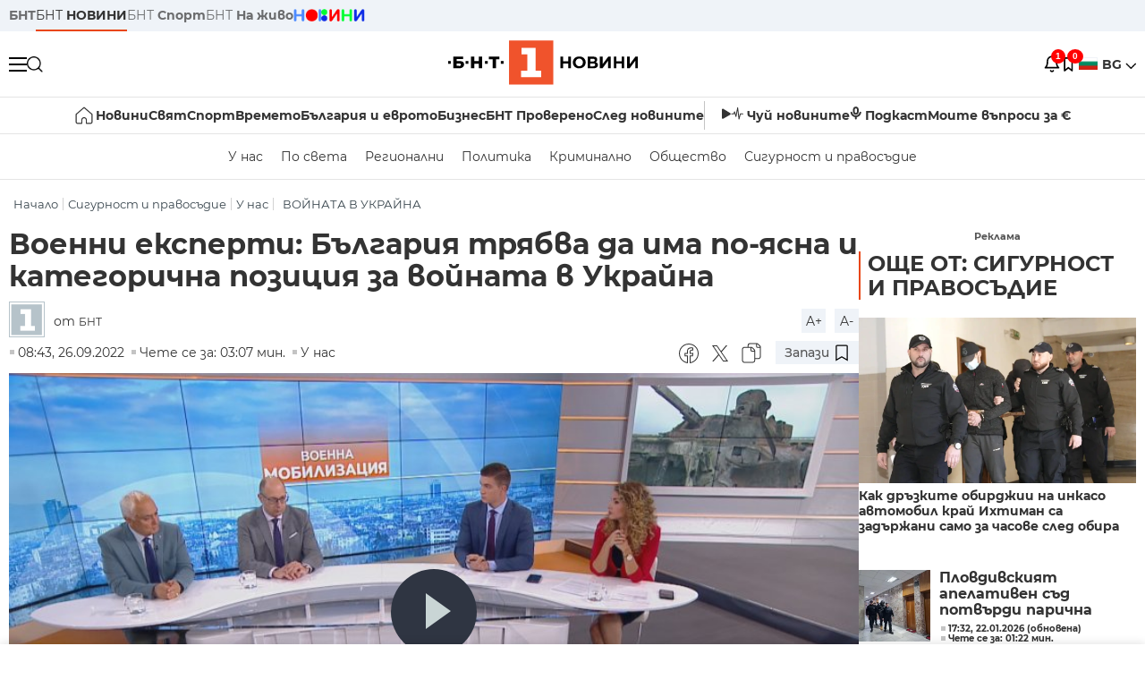

--- FILE ---
content_type: text/html; charset=UTF-8
request_url: https://bntnews.bg/news/voenni-eksperti-balgariya-tryabva-da-ima-po-yasna-i-kategorichna-poziciya-za-voinata-v-ukraina-1208540news.html
body_size: 22613
content:
<!DOCTYPE html>
<html lang="bg">

    <meta charset="utf-8">
<meta http-equiv="X-UA-Compatible" content="IE=edge,chrome=1">

<title>Военни експерти: България трябва да има по-ясна и категорична позиция за войната в Украйна - По света и у нас - БНТ Новини</title>
<meta content="България трябва да излезе с по-ясна и категорична позиция относно войната в Украйна. Около това мнение се обединиха в Денят започва експертите в облас..." name="description">
<meta content="Военни експерти: България трябва да има по-ясна и категорична позиция за войната в Украйна - По света и у нас - БНТ Новини" property="og:title">
<meta content="България трябва да излезе с по-ясна и категорична позиция относно войната в Украйна. Около това мнение се обединиха в Денят започва експертите в облас..." property="og:description">
<meta property="fb:app_id" content="136396243365731">
    <meta content="https://bntnews.bg/f/news/b/1208/5cb05da869beaa165ae8b51259f52605.jpeg" property="og:image">
    <meta property="og:image:width" content="840" />
    <meta property="og:image:height" content="454" />

    <link rel="canonical" href="https://bntnews.bg/news/voenni-eksperti-balgariya-tryabva-da-ima-po-yasna-i-kategorichna-poziciya-za-voinata-v-ukraina-1208540news.html" />
    <meta content="https://bntnews.bg/news/voenni-eksperti-balgariya-tryabva-da-ima-po-yasna-i-kategorichna-poziciya-za-voinata-v-ukraina-1208540news.html" property="og:url">

    <meta property="og:type" content="article" />
    <meta property="og:site_name" content="bntnews.bg" />
        <script type="application/ld+json">
    [{"@context":"https:\/\/schema.org","@type":"NewsArticle","headline":"\u0412\u043e\u0435\u043d\u043d\u0438 \u0435\u043a\u0441\u043f\u0435\u0440\u0442\u0438: \u0411\u044a\u043b\u0433\u0430\u0440\u0438\u044f \u0442\u0440\u044f\u0431\u0432\u0430 \u0434\u0430 \u0438\u043c\u0430 \u043f\u043e-\u044f\u0441\u043d\u0430 \u0438 \u043a\u0430\u0442\u0435\u0433\u043e\u0440\u0438\u0447\u043d\u0430 \u043f\u043e\u0437\u0438\u0446\u0438\u044f \u0437\u0430 \u0432\u043e\u0439\u043d\u0430\u0442\u0430 \u0432 \u0423\u043a\u0440\u0430\u0439\u043d\u0430","description":"\u0411\u044a\u043b\u0433\u0430\u0440\u0438\u044f \u0442\u0440\u044f\u0431\u0432\u0430 \u0434\u0430 \u0438\u0437\u043b\u0435\u0437\u0435 \u0441 \u043f\u043e-\u044f\u0441\u043d\u0430 \u0438 \u043a\u0430\u0442\u0435\u0433\u043e\u0440\u0438\u0447\u043d\u0430 \u043f\u043e\u0437\u0438\u0446\u0438\u044f \u043e\u0442\u043d\u043e\u0441\u043d\u043e \u0432\u043e\u0439\u043d\u0430\u0442\u0430 \u0432 \u0423\u043a\u0440\u0430\u0439\u043d\u0430. \u041e\u043a\u043e\u043b\u043e \u0442\u043e\u0432\u0430 \u043c\u043d\u0435\u043d\u0438\u0435 \u0441\u0435 \u043e\u0431\u0435\u0434\u0438\u043d\u0438\u0445\u0430 \u0432 \"\u0414\u0435\u043d\u044f\u0442 \u0437\u0430\u043f\u043e\u0447\u0432\u0430\" \u0435\u043a\u0441\u043f\u0435\u0440\u0442\u0438\u0442\u0435 \u0432 \u043e\u0431\u043b...","mainEntityOfPage":{"@type":"WebPage","@id":"https:\/\/bntnews.bg"},"image":{"@type":"ImageObject","url":"https:\/\/bntnews.bg\/f\/news\/b\/1208\/5cb05da869beaa165ae8b51259f52605.jpeg","width":1000,"height":500},"datePublished":"2022-09-26T08:43:00+03:00","dateModified":"2022-09-26T08:43:00+03:00","author":{"@type":"Person","name":"\u0411\u041d\u0422","url":"https:\/\/bntnews.bg"},"publisher":{"@type":"Organization","name":"\u041f\u043e \u0441\u0432\u0435\u0442\u0430 \u0438 \u0443 \u043d\u0430\u0441 - \u0411\u041d\u0422 \u041d\u043e\u0432\u0438\u043d\u0438","logo":{"@type":"ImageObject","url":"https:\/\/bntnews.bg\/box\/img\/BNT_black.svg","width":597,"height":218},"sameAs":["https:\/\/www.facebook.com\/novinite.bnt\/","https:\/\/twitter.com\/bnt_bg","https:\/\/www.instagram.com\/bnt_news\/"]},"isAccessibleForFree":true},{"@context":"https:\/\/schema.org","@type":"BreadcrumbList","itemListElement":[{"@type":"ListItem","position":1,"name":"\u041d\u0430\u0447\u0430\u043b\u043e","item":"https:\/\/bntnews.bg"},{"@type":"ListItem","position":2,"name":"\u0421\u0438\u0433\u0443\u0440\u043d\u043e\u0441\u0442 \u0438 \u043f\u0440\u0430\u0432\u043e\u0441\u044a\u0434\u0438\u0435","item":"https:\/\/bntnews.bg\/bg\/c\/bgsigurnost"},{"@type":"ListItem","position":3,"name":"\u0423 \u043d\u0430\u0441","item":"https:\/\/bntnews.bg\/bg\/c\/bulgaria"},{"@type":"ListItem","position":4,"name":"\u0412\u041e\u0419\u041d\u0410\u0422\u0410 \u0412 \u0423\u041a\u0420\u0410\u0419\u041d\u0410","item":"https:\/\/bntnews.bg\/tema\/voinata-v-ukraina-655tema.html"}]},{"@context":"https:\/\/schema.org","@type":"VideoObject","name":"\u0412\u043e\u0435\u043d\u043d\u0438 \u0435\u043a\u0441\u043f\u0435\u0440\u0442\u0438: \u0411\u044a\u043b\u0433\u0430\u0440\u0438\u044f \u0442\u0440\u044f\u0431\u0432\u0430 \u0434\u0430 \u0438\u043c\u0430 \u043f\u043e-\u044f\u0441\u043d\u0430 \u0438 \u043a\u0430\u0442\u0435\u0433\u043e\u0440\u0438\u0447\u043d\u0430 \u043f\u043e\u0437\u0438\u0446\u0438\u044f \u0437\u0430 \u0432\u043e\u0439\u043d\u0430\u0442\u0430 \u0432 \u0423\u043a\u0440\u0430\u0439\u043d\u0430","description":"\u0411\u044a\u043b\u0433\u0430\u0440\u0438\u044f \u0442\u0440\u044f\u0431\u0432\u0430 \u0434\u0430 \u0438\u0437\u043b\u0435\u0437\u0435 \u0441 \u043f\u043e-\u044f\u0441\u043d\u0430 \u0438 \u043a\u0430\u0442\u0435\u0433\u043e\u0440\u0438\u0447\u043d\u0430 \u043f\u043e\u0437\u0438\u0446\u0438\u044f \u043e\u0442\u043d\u043e\u0441\u043d\u043e \u0432\u043e\u0439\u043d\u0430\u0442\u0430 \u0432 \u0423\u043a\u0440\u0430\u0439\u043d\u0430. \u041e\u043a\u043e\u043b\u043e \u0442\u043e\u0432\u0430 \u043c\u043d\u0435\u043d\u0438\u0435 \u0441\u0435 \u043e\u0431\u0435\u0434\u0438\u043d\u0438\u0445\u0430 \u0432 \"\u0414\u0435\u043d\u044f\u0442 \u0437\u0430\u043f\u043e\u0447\u0432\u0430\" \u0435\u043a\u0441\u043f\u0435\u0440\u0442\u0438\u0442\u0435 \u0432 \u043e\u0431\u043b...","thumbnailUrl":["https:\/\/bntnews.bg\/f\/news\/b\/1208\/5cb05da869beaa165ae8b51259f52605.jpeg"],"uploadDate":"2022-09-26T08:43:00+03:00","contentUrl":"https:\/\/bntnews.bg\/f\/video\/o\/1208\/18be97b84ad8bc26685efb191ffd83f4.mp4"}]
</script>
    
                
<meta name="twitter:card" content="summary">
<meta name="twitter:site" content="bntnews.bg">
<meta name="twitter:title" content="Военни експерти: България трябва да има по-ясна и категорична позиция за войната в Украйна - По света и у нас - БНТ Новини">
<meta name="twitter:description" content="България трябва да излезе с по-ясна и категорична позиция относно войната в Украйна. Около това мнение се обединиха в Денят започва експертите в облас...">
    <meta name="twitter:image" content="https://bntnews.bg/f/news/b/1208/5cb05da869beaa165ae8b51259f52605.jpeg">
<meta name="twitter:creator" content="БНТ">




<meta name="viewport" content="width=device-width, height=device-height, initial-scale=1.0, user-scalable=0, minimum-scale=1.0, maximum-scale=1.0">



    <script type="application/ld+json">
        {
            "@context": "https://schema.org",
            "@type": "WebSite",
            "name":"БНТ Новини",
            "url": "https://bntnews.bg"
        }
    </script>




<style type="text/css">

   @font-face{font-family:Montserrat;font-style:normal;font-display: swap; font-weight:300;src:url(/box/css/fonts/montserrat-v14-latin_cyrillic-ext_cyrillic-300.eot);src:local('Montserrat Light'),local('Montserrat-Light'),url(/box/css/fonts/montserrat-v14-latin_cyrillic-ext_cyrillic-300.eot?#iefix) format('embedded-opentype'),url(/box/css/fonts/montserrat-v14-latin_cyrillic-ext_cyrillic-300.woff2) format('woff2'),url(/box/css/fonts/montserrat-v14-latin_cyrillic-ext_cyrillic-300.woff) format('woff'),url(/box/css/fonts/montserrat-v14-latin_cyrillic-ext_cyrillic-300.ttf) format('truetype'),url(/box/css/fonts/montserrat-v14-latin_cyrillic-ext_cyrillic-300.svg#Montserrat) format('svg')}@font-face{font-family:Montserrat;font-display: swap; font-style:normal;font-weight:400;src:url(/box/css/fonts/montserrat-v14-latin_cyrillic-ext_cyrillic-regular.eot);src:local('Montserrat Regular'),local('Montserrat-Regular'),url(/box/css/fonts/montserrat-v14-latin_cyrillic-ext_cyrillic-regular.eot?#iefix) format('embedded-opentype'),url(/box/css/fonts/montserrat-v14-latin_cyrillic-ext_cyrillic-regular.woff2) format('woff2'),url(/box/css/fonts/montserrat-v14-latin_cyrillic-ext_cyrillic-regular.woff) format('woff'),url(/box/css/fonts/montserrat-v14-latin_cyrillic-ext_cyrillic-regular.ttf) format('truetype'),url(/box/css/fonts/montserrat-v14-latin_cyrillic-ext_cyrillic-regular.svg#Montserrat) format('svg')}@font-face{font-family:Montserrat;font-display: swap; font-style:normal;font-weight:500;src:url(/box/css/fonts/montserrat-v14-latin_cyrillic-ext_cyrillic-500.eot);src:local('Montserrat Medium'),local('Montserrat-Medium'),url(/box/css/fonts/montserrat-v14-latin_cyrillic-ext_cyrillic-500.eot?#iefix) format('embedded-opentype'),url(/box/css/fonts/montserrat-v14-latin_cyrillic-ext_cyrillic-500.woff2) format('woff2'),url(/box/css/fonts/montserrat-v14-latin_cyrillic-ext_cyrillic-500.woff) format('woff'),url(/box/css/fonts/montserrat-v14-latin_cyrillic-ext_cyrillic-500.ttf) format('truetype'),url(/box/css/fonts/montserrat-v14-latin_cyrillic-ext_cyrillic-500.svg#Montserrat) format('svg')}@font-face{font-family:Montserrat;font-display: swap; font-style:normal;font-weight:700;src:url(/box/css/fonts/montserrat-v14-latin_cyrillic-ext_cyrillic-700.eot);src:local('Montserrat Bold'),local('Montserrat-Bold'),url(/box/css/fonts/montserrat-v14-latin_cyrillic-ext_cyrillic-700.eot?#iefix) format('embedded-opentype'),url(/box/css/fonts/montserrat-v14-latin_cyrillic-ext_cyrillic-700.woff2) format('woff2'),url(/box/css/fonts/montserrat-v14-latin_cyrillic-ext_cyrillic-700.woff) format('woff'),url(/box/css/fonts/montserrat-v14-latin_cyrillic-ext_cyrillic-700.ttf) format('truetype'),url(/box/css/fonts/montserrat-v14-latin_cyrillic-ext_cyrillic-700.svg#Montserrat) format('svg')}

</style>

<link rel="stylesheet" type='text/css' href="/box2/css//normalize.css">
<link rel="stylesheet" type='text/css' href="/box2/css//flex.css?b=1538">
<link rel="stylesheet" type='text/css' href="/box2/css//app.css?b=1538">
<link rel="stylesheet" type='text/css' href="/box2/css//app-new.css?b=1538">
<link rel="stylesheet" type='text/css' href="/box2/css//mobile.css?b=1538">
<script src="/box2/js//jquery-3.6.1.min.js"></script>

<link rel="shortcut icon" href="/favicon.ico" type="image/x-icon">
<link rel="icon" href="/favicon.ico" type="image/x-icon">
<link rel="apple-touch-icon" sizes="57x57" href="/box/img//fav/apple-icon-57x57.png">
<link rel="apple-touch-icon" sizes="60x60" href="/box/img//fav/apple-icon-60x60.png">
<link rel="apple-touch-icon" sizes="72x72" href="/box/img//fav/apple-icon-72x72.png">
<link rel="apple-touch-icon" sizes="76x76" href="/box/img//fav/apple-icon-76x76.png">
<link rel="apple-touch-icon" sizes="114x114" href="/box/img//fav/apple-icon-114x114.png">
<link rel="apple-touch-icon" sizes="120x120" href="/box/img//fav/apple-icon-120x120.png">
<link rel="apple-touch-icon" sizes="144x144" href="/box/img//fav/apple-icon-144x144.png">
<link rel="apple-touch-icon" sizes="152x152" href="/box/img//fav/apple-icon-152x152.png">
<link rel="apple-touch-icon" sizes="180x180" href="/box/img//fav/apple-icon-180x180.png">
<link rel="icon" type="image/png" sizes="192x192"  href="/box/img//fav/android-icon-192x192.png">
<link rel="icon" type="image/png" sizes="32x32" href="/box/img//fav/favicon-32x32.png">
<link rel="icon" type="image/png" sizes="96x96" href="/box/img//fav/favicon-96x96.png">
<link rel="icon" type="image/png" sizes="16x16" href="/box/img//fav/favicon-16x16.png">
<link rel="manifest" href="/box/img//fav/manifest.json">
<meta name="msapplication-TileImage" content="/ms-icon-144x144.png">
<meta name="facebook-domain-verification" content="e5jyuibgow43w4jcikwb0j66f9w398" />

    <!-- Google Tag Manager  header-->
<script>(function(w,d,s,l,i){w[l]=w[l]||[];w[l].push({'gtm.start':
new Date().getTime(),event:'gtm.js'});var f=d.getElementsByTagName(s)[0],
j=d.createElement(s),dl=l!='dataLayer'?'&l='+l:'';j.async=true;j.src=
'https://www.googletagmanager.com/gtm.js?id='+i+dl;f.parentNode.insertBefore(j,f);
})(window,document,'script','dataLayer','GTM-T68FD57');</script>
<!-- End Google Tag Manager -->

               <script async src="https://securepubads.g.doubleclick.net/tag/js/gpt.js"></script>
     <script>
     
            window.googletag = window.googletag || {cmd: []};
            googletag.cmd.push(function() {

            googletag.defineSlot('/21827094253/News.BNT.bg/news_bnt_inside_page_btf', [[1, 1], [300, 600], [160, 600], [300, 250], [250, 250]], 'div-gpt-ad-1580289678346-0').addService(googletag.pubads());
            googletag.defineSlot('/21827094253/News.BNT.bg/native_ad_newsbnt', [1, 1], 'div-gpt-ad-1591698732258-0').addService(googletag.pubads());
            googletag.defineSlot('/21827094253/News.BNT.bg/news_bnt_page_richmedia', [1, 1], 'div-gpt-ad-1580294573024-0').addService(googletag.pubads());

            var lb = googletag.sizeMapping().
            addSize([1024, 0], [[1,1],[970, 250], [970, 66], [980, 120], [728, 90]]). //desktop
            addSize([320, 0], [[1,1],[360, 100],[320, 100]]).
            addSize([0, 0], [1, 1]). //other
            build();

            var rect = googletag.sizeMapping().
            addSize([1024, 0], [[1,1], [300,600],[300,250], [336,280], [250,250], [160,600]]). //desktop
            addSize([320, 0], [[1,1], [300,250], [336,280], [250,250]]).
            addSize([0, 0], [1, 1]). //other
            build();

            var gptAdSlots = [];

            gptAdSlots[0] = googletag.defineSlot('/21827094253/News.BNT.bg/news_bnt_inside_page_leaderboard_atf', [[1, 1], [970, 250], [750, 100], [980, 120], [960, 90], [728, 90], [980, 90], [320, 50],  [930, 180], [970, 90], [300, 50], [750, 200], [970, 66], [320, 100], [750, 300], [950, 90]], 'div-gpt-ad-1580289379931-0').
            defineSizeMapping(lb).
            setCollapseEmptyDiv(true).
            addService(googletag.pubads());
            googletag.enableServices();

            gptAdSlots[1] = googletag.defineSlot('/21827094253/News.BNT.bg/news_bnt_inside_page_atf', [[300, 600], [160, 600], [1, 1], [250, 250], [336, 280], [300, 250]], 'div-gpt-ad-1617786055977-0').
            defineSizeMapping(rect).
            setCollapseEmptyDiv(true).
            addService(googletag.pubads());
            googletag.enableServices();

            googletag.pubads().enableSingleRequest();
            googletag.pubads().setCentering(true);
            googletag.pubads().collapseEmptyDivs();
            googletag.pubads().setTargeting('page', 'insidepage');

              
            googletag.enableServices();

  });
     
     </script>
    
    
    <!-- Google tag (gtag.js) -->
    <script async src="https://www.googletagmanager.com/gtag/js?id=G-V1VRKR2BY0"></script>
    <script>
      window.dataLayer = window.dataLayer || [];
      function gtag(){dataLayer.push(arguments);}
      gtag('js', new Date());

      gtag('config', 'G-V1VRKR2BY0');
    </script>
    



    
    
    

<script src="/box2/js/favorites.js?p=1538"></script>
<script src="/box2/js/react.js?p=1538"></script>

    <body>

        <div class="dim"></div>
<header>
    <div class="header-top-nd">
        <div class="container clearfix">
            <div class="header-top-nd-wrap">
                <div class="top-links-scroll">
                    <div class="left-links">
                        <a class="bold" href="https://bnt.bg/" title="БНТ" >БНТ</a>
                        <a class="active" href="https://bntnews.bg/" title="БНТ НОВИНИ" >БНТ <span class="bold">НОВИНИ</span></a>
                        <a href="https://bntnews.bg/sport" title="БНТ Спорт" >БНТ <span class="bold">Спорт</span></a>
                        <a href="https://tv.bnt.bg/" title="БНТ На живо">БНТ <span class="bold">На живо</span></a>
                                                <a href="https://bntnews.bg/kids" class="no-before kids-banner-desktop " style="opacity:1;">
                            <img src="/box2/img/kids.png" style="margin-top:10px;height:14px;opacity:1;" alt="бнт деца">
                        </a>
                        <style>
                        .kids-banner-mobile {
                          display: none;
                        }
                        @media screen and (max-width: 640px) {
                             .kids-banner-desktop {
                               display: none;
                             }
                             .kids-banner-mobile {
                               display: block;
                             }
                        }
                        </style>
                                                                                            </div>
                </div>
                <div class="right-links">
                                        <div class="langeauge-wrap-nd pointer for-mobile">
                                                    <img src="/box2/img/bg.png" class="bg-lng-icon" style="width:21px;float:left;margin-right:5px;">
                            <a href="javascript:void(0);" class="bold">BG <img class="bg-lng-icon" src="/box2/img/down.png"></a>
                        
                        <ul class="language">
                                                        <li style="height:50px;line-height:50px;">
                                <img src="/box2/img/en.jpg" style="width:21px;float:left;margin-top:18px;margin-right:5px;">
                                <a href="https://bntnews.bg/en">ENG</a>
                            </li>
                            
                            
                            <li style="height:50px;line-height:50px;">
                                <img src="/box2/img/tr.png" style="width:21px;float:left;margin-top:18px;margin-right:5px;">
                                <a href="https://bnt.bg/tr" target="_blank">TR</a>
                            </li>
                        </ul>
                    </div>
                </div>
            </div>
        </div>
    </div><!-- End header top -->

    <div class="header-middle-nd">
        <div class="container d-flex justify-content-between">
            <div class="middle-content-nd">
                <div class="left-part-nd">
                    <div class="menu-nd">
                        <button class="hamburger-btn menu-icon-nd" id="hamburger">
                          <span class="line"></span>
                          <span class="line"></span>
                          <span class="line"></span>
                        </button>
                    </div>
                    <button id="search-button" class="search left pointer"><img src="/box2/img/new-search-btn.png" width="18" height="18" alt=""></button>
                    <div class="search-clone none">&nbsp;</div>
                </div>
                <div class="middle-part-nd">
                    <a href="https://bntnews.bg/" class="logo-nd">
                        <img src="/box2/img/logo-bnt-new.svg">
                    </a>
                </div>
                <div class="right-part-nd">
                    <a class="bell" id="bell-noty" href="javascript:void(0);">
                        <div class="notification-container">
                            <!-- Bell Icon SVG -->
                            <svg class="bell-icon" xmlns="http://www.w3.org/2000/svg" viewBox="0 0 24 24" fill="none" stroke="#000000" stroke-width="2" stroke-linecap="round" stroke-linejoin="round">
                                <path d="M18 8A6 6 0 0 0 6 8c0 7-3 9-3 9h18s-3-2-3-9"></path>
                                <path d="M13.73 21a2 2 0 0 1-3.46 0"></path>
                            </svg>

                            <!-- X Icon SVG (thin) -->
                            <svg class="x-icon" xmlns="http://www.w3.org/2000/svg" viewBox="0 0 24 24" fill="none" stroke="#000000" stroke-width="1" stroke-linecap="round" stroke-linejoin="round">
                                <line x1="19" y1="5" x2="5" y2="19"></line>
                                <line x1="5" y1="5" x2="19" y2="19"></line>
                            </svg>

                            <!-- Notification Badge with Count -->
                            <div class="notification-badge">1</div>
                        </div>
                    </a>



                    <a class="marks" id="bookmark-noty" href="javascript:void(0);">
                        <div id="fv-bookmark-noty" class="bookmark-container">
                            <!-- Bookmark Icon SVG -->
                            <svg class="bookmark-icon" xmlns="http://www.w3.org/2000/svg" viewBox="0 0 24 24" fill="none" stroke="#000000" stroke-width="2" stroke-linecap="round" stroke-linejoin="round">
                                <path d="M5 4 V21 L10 17 L15 21 V4 Z"></path>
                            </svg>

                            <!-- X Icon SVG (thin) -->
                            <svg class="x-icon" xmlns="http://www.w3.org/2000/svg" viewBox="0 0 24 24" fill="none" stroke="#000000" stroke-width="1" stroke-linecap="round" stroke-linejoin="round">
                                <line x1="19" y1="5" x2="5" y2="19"></line>
                                <line x1="5" y1="5" x2="19" y2="19"></line>
                            </svg>

                            <!-- Optional: Notification Badge with Count -->
                            <div class="notification-badge fv-notification-badge"></div>
                        </div>
                    </a>

                                        <div class="langeauge-wrap-nd pointer for-desktop">
                                                    <img src="/box2/img/bg.png" style="width:21px;float:left;margin-right:5px;">
                            <a href="javascript:void(0);" class="bold">BG <img src="/box2/img/down.png"></a>
                        
                        <ul class="language">
                                                        <li style="height:50px;line-height:50px;">
                                <img src="/box2/img/en.jpg" style="width:21px;float:left;margin-top:18px;margin-right:5px;">
                                <a href="https://bntnews.bg/en">ENG</a>
                            </li>
                            
                            
                            <li style="height:50px;line-height:50px;">
                                <img src="/box2/img/tr.png" style="width:21px;float:left;margin-top:18px;margin-right:5px;">
                                <a href="https://bnt.bg/tr" target="_blank">TR</a>
                            </li>
                        </ul>
                    </div>
                </div>

            </div><!-- End container -->

        </div>

        
    </div><!-- End header middle -->

    <div class="header-bottom-nd">
    <div class="container clearfix">
      <div class="scroll-mobile">
          <div class="top-nav-nd">
                            
                                          <a href="https://bntnews.bg" title="Начало" class="nav-link-nd flex justify-center align-center" style="display:flex;">
                            <img src="/box2/img/home.svg" style="margin-right:3px;" width="20" alt="Начало">
                        </a>
                  
                                
                                        <a href="https://bntnews.bg" title="Новини" class="nav-link-nd">Новини</a>
                  
                                
                                        <a href="https://bntnews.bg/bg/c/po-sveta" title="Свят" class="nav-link-nd">Свят</a>
                  
                                
                                        <a href="https://bntnews.bg/sport" title="Спорт" class="nav-link-nd">Спорт</a>
                  
                                        <a href="https://bntnews.bg/kids" title="Спорт" class="nav-link-nd kids-banner-mobile ">
                          <img src="/box2/img/kids.png" style="margin-top:10px;height:12px;opacity:1;" alt="бнт деца">
                      </a>
                                
                                        <a href="https://bntnews.bg/vremeto-141cat.html" title="Времето" class="nav-link-nd">Времето</a>
                  
                                
                                        <a href="https://bntnews.bg/balgariya-i-evroto-450cat.html" title="България и еврото" class="nav-link-nd">България и еврото</a>
                  
                                
                                        <a href="https://bntnews.bg/ikonomika-435cat.html" title="Бизнес" class="nav-link-nd">Бизнес</a>
                  
                                
                                        <a href="https://bntnews.bg/provereno" title="БНТ Проверено" class="nav-link-nd">БНТ Проверено</a>
                  
                                
                                        <a href="https://bntnews.bg/bg/c/sled-novinite" title="След новините" class="nav-link-nd">След новините</a>
                  
                                
                                <a href="https://bntnews.bg/listen" class="nav-link-nd listen"><img src="/box2/img/listen.svg">Чуй новините</a>
              
              <a href="https://www.youtube.com/@BNT1/podcasts" target="_blank" class="nav-link-nd podkast"><img src="/box2/img/podcast.svg">Подкаст</a>

              <a href="https://bntnews.bg/me/euro" class="nav-link-nd podkast">Моите въпроси за €</a>
          </div>
      </div>
    </div>
</div><!-- End header bottom -->
<div class="header-nav-nd" style="">
    <div class="container clearfix">
        <div class="scroll-mobile">
          <div class="bottom-nav-nd">
                                                                                <a href="https://bntnews.bg/bg/c/bulgaria" title="У нас" class="bott-nav-nd">У нас</a>
                                                                                        <a href="https://bntnews.bg/bg/c/po-sveta" title="По света" class="bott-nav-nd">По света</a>
                                                                                        <a href="https://bntnews.bg/bg/z" title="Регионални" class="bott-nav-nd">Регионални</a>
                                                                                        <a href="https://bntnews.bg/bg/c/bgpolitika" title="Политика" class="bott-nav-nd">Политика</a>
                                                                                        <a href="https://bntnews.bg/kriminalno-121cat.html" title="Криминално" class="bott-nav-nd">Криминално</a>
                                                                                        <a href="https://bntnews.bg/bg/c/obshtestvo-15" title="Общество" class="bott-nav-nd">Общество</a>
                                                                                        <a href="https://bntnews.bg/bg/c/bgsigurnost" title="Сигурност и правосъдие" class="bott-nav-nd">Сигурност и правосъдие</a>
                                                                </div>
        </div>
    </div>
</div>


    <div class="mobile-nav">
    <div class="main-nav">

        <div class="left flex items-center w100">
            <div class="search-wrap flex-1 left">
                <form action="https://bntnews.bg/search" method="get">
                   <input id="search_input" type="text" name="q" />
                   <button type="submit"><img src="/box2/img/search_w.svg" width="16" alt=""></button>
                </form>
            </div>

        </div>

        <div class="nav-links-holder">
            <a href="https://bntnews.bg/" title="начало"><img src="/box2/img/home.svg" style="margin-right:10px;" width="20" alt=""> начало</a>
                                                                                                                            <a href="https://bntnews.bg" title="Новини" class="nav-link-nd">Новини</a>
                                                                                                                                <a href="https://bntnews.bg/bg/c/po-sveta" title="Свят" class="nav-link-nd">Свят</a>
                                                                                                                                <a href="https://bntnews.bg/sport" title="Спорт" class="nav-link-nd">Спорт</a>
                                                                <a href="https://bntnews.bg/kids" title="Спорт" class="nav-link-nd ">
                            <img src="/box2/img/kids.png" style="margin-top:10px;height:12px;opacity:1;" alt="бнт деца">
                        </a>
                                                                                                            <a href="https://bntnews.bg/vremeto-141cat.html" title="Времето" class="nav-link-nd">Времето</a>
                                                                                                                                <a href="https://bntnews.bg/balgariya-i-evroto-450cat.html" title="България и еврото" class="nav-link-nd">България и еврото</a>
                                                                                                                                <a href="https://bntnews.bg/ikonomika-435cat.html" title="Бизнес" class="nav-link-nd">Бизнес</a>
                                                                                                                                <a href="https://bntnews.bg/provereno" title="БНТ Проверено" class="nav-link-nd">БНТ Проверено</a>
                                                                                                                                <a href="https://bntnews.bg/bg/c/sled-novinite" title="След новините" class="nav-link-nd">След новините</a>
                                                                                                                    <a href="https://bntnews.bg/bg/c/bulgaria" title="У нас" class="nav-link-nd">У нас</a>
                                                                <a href="https://bntnews.bg/bg/c/po-sveta" title="По света" class="nav-link-nd">По света</a>
                                                                <a href="https://bntnews.bg/bg/z" title="Регионални" class="nav-link-nd">Регионални</a>
                                                                <a href="https://bntnews.bg/bg/c/bgpolitika" title="Политика" class="nav-link-nd">Политика</a>
                                                                <a href="https://bntnews.bg/kriminalno-121cat.html" title="Криминално" class="nav-link-nd">Криминално</a>
                                                                <a href="https://bntnews.bg/bg/c/obshtestvo-15" title="Общество" class="nav-link-nd">Общество</a>
                                                                <a href="https://bntnews.bg/bg/c/bgsigurnost" title="Сигурност и правосъдие" class="nav-link-nd">Сигурност и правосъдие</a>
                                        <a href="https://bntnews.bg/listen" class="" title="Чуй новините"><img src="/box2/img/listen.svg" style="margin-right:10px;" width="24" alt=""> Чуй новините</a>
            <a href="https://www.youtube.com/@BNT1/podcasts" target="_blank" title="Подкаст"><img src="/box2/img/podcast.svg" style="margin-right:10px;" width="18" alt=""> Подкаст</a>
        </div><!-- End nav links holder -->

    </div><!-- End main nav -->

    
</div><!-- End mobile nav -->


    <div class="noty-nav">
        <div class="flex" style="margin-bottom:30px;">
            <h2 class="section-title flex-1 left w100" style="width:auto;">
                <span>
                    ИЗВЕСТИЯ
                </span>
            </h2>

            <a href="https://bntnews.bg/personal" class="more-button flex flex-1 items-center justify-center" style="background: #f0532c;padding-left:0px;min-width: 130px;margin-bottom:0px;max-width: 180px;text-transform: uppercase;height: 30px;line-height: 30px;">
                <span style="max-width:15px;margin-top:10px;margin-right:10px;">
                    <!-- Bell Icon SVG -->
                    <svg class="bell-icon-small" xmlns="http://www.w3.org/2000/svg" viewBox="0 0 24 24" fill="none" stroke="#ffffff" stroke-width="2" stroke-linecap="round" stroke-linejoin="round">
                        <path d="M18 8A6 6 0 0 0 6 8c0 7-3 9-3 9h18s-3-2-3-9"></path>
                        <path d="M13.73 21a2 2 0 0 1-3.46 0"></path>
                    </svg>

                </span>
                <span>
                    Моите новини
                </span>
            </a>
                    </div>

        <div class="news-boxes">
                            <div class="news-box-nd">
                    <a href="https://bntnews.bg/news/tramp-ogromen-flot-se-nasochva-kam-iran-1375431news.html" class="img-nd"><img src="https://bntnews.bg/f/news/b/1375/dda251e0def63daaa6e150528ffb1a49.webp"></a>
                    <div class="txt-nd">
                        <a href="https://bntnews.bg/news/tramp-ogromen-flot-se-nasochva-kam-iran-1375431news.html" class="title-nd">Тръмп: Огромен флот се насочва към Иран</a>
                        <div class="stats-wrap">
                            <div style="" class="news-stat  left w100 stats-wrap " >
        <time class="news-time stats" >
        08:30, 23.01.2026
            </time>
    
    
            <div class="read-time stats" >
            Чете се за: 01:00 мин.
        </div>
    
                </div>
                        </div>
                    </div>
                </div>
                    </div><!-- End news boxes holder -->
    </div><!-- End noty nav -->

    <div id="fv-favorites-modal" class="bookmark-nav">
        <h2 class="section-title left w100" style="margin-bottom:30px;">
            <span>
                ЗАПАЗЕНИ
            </span>
        </h2>
        <div class="news-boxes fv-favorites-modal-body">

        </div><!-- End news boxes holder -->
    </div><!-- End noty nav -->


</header>
<!-- End Header -->

<script type="text/javascript">
$(document).ready(function() {
  var headerMiddle = $('.header-middle-nd');
  var headerMiddleHeight = headerMiddle.outerHeight();
  var headerMiddleOffset = headerMiddle.offset().top;
  if($('.non-sticky-back-button')[0]) {
      var backOffset = $('.non-sticky-back-button').offset().top;
  }
  else {
      var backOffset = 0;
  }
  var isSticky = false;
  var isStickyBack = false;
  var spacer = $('<div class="header-spacer"></div>').height(headerMiddleHeight);
  var mobileNav = $('.mobile-nav');
  var notyNav = $('.noty-nav');
  var bookmarkNav = $('.bookmark-nav');

  function adjustMobileNav() {
    // Use getBoundingClientRect for most accurate position calculation
    var headerRect = headerMiddle[0].getBoundingClientRect();
    var headerBottom = Math.ceil(headerRect.bottom);

    mobileNav.css({
      'top': headerBottom + 'px',
      'height': 'calc(100vh - ' + headerBottom + 'px)'
    });

    notyNav.css({
      'top': headerBottom + 'px',
      'height': 'calc(100vh - ' + headerBottom + 'px)'
    });

    bookmarkNav.css({
      'top': headerBottom + 'px',
      'height': 'calc(100vh - ' + headerBottom + 'px)'
    });
  }

  function handleScroll() {
    var scrollPosition = $(window).scrollTop();

    if (scrollPosition > backOffset && !isStickyBack && $('.non-sticky-back-button')[0]) {
        $(".sticky-back-button").show();
        isStickyBack = true;
    }
    else if (scrollPosition <= backOffset && isStickyBack && $('.non-sticky-back-button')[0]) {
        $(".sticky-back-button").hide();
        isStickyBack = false;
    }

    if (scrollPosition > (headerMiddleOffset + 50) && !isSticky) {
      headerMiddle.after(spacer);

      headerMiddle.css({
        'position': 'fixed',
        'top': '0',
        'left': '0',
        'right': '0',
        'z-index': '1000',
        'box-shadow': '0 2px 5px rgba(0,0,0,0.1)'
      }).addClass('sticky-header');

      $('.logo-nd img').css('max-height', '29px');

      adjustMobileNav();
      isSticky = true;
    }
    else if (scrollPosition <= headerMiddleOffset && isSticky) {
      $('.header-spacer').remove();

      headerMiddle.css({
        'position': '',
        'top': '',
        'left': '',
        'right': '',
        'z-index': '',
        'box-shadow': ''
      }).removeClass('sticky-header');

      $('.logo-nd img').css('max-height', '');

      adjustMobileNav();
      isSticky = false;
    }
  }

  var ticking = false;
  $(window).on('scroll', function() {
    if (!ticking) {
      window.requestAnimationFrame(function() {
        handleScroll();
        ticking = false;
      });
      ticking = true;
    }
  });

  var resizeTimer;
  $(window).on('resize', function() {
    clearTimeout(resizeTimer);
    resizeTimer = setTimeout(function() {
      headerMiddleHeight = headerMiddle.outerHeight();
      headerMiddleOffset = isSticky ? spacer.offset().top : headerMiddle.offset().top;
      spacer.height(headerMiddleHeight);
      adjustMobileNav();
    }, 250);
  });

  handleScroll();
  adjustMobileNav();
});
</script>
<style>
.header-middle-nd {
  transition: box-shadow 0.3s ease;
  width: 100%;
  background: #fff;
}
.sticky-header {
  transition: box-shadow 0.3s ease;
}
.header-spacer {
  display: block;
}
</style>

        
        
        
        
        
<main>
    <div class="container clearfix">
        
        <div class="scroll-mobile-path">
            <div class="left w100 crums">
    <div class="scroll-mobile">
        <div class="breadcrumbs left w100" >
            <ul>
                <li><a href="https://bntnews.bg/">Начало</a></li>
                                                            <li ><a href="https://bntnews.bg/bg/c/bgsigurnost">Сигурност и правосъдие</a></li>
                                            <li ><a href="https://bntnews.bg/bg/c/bulgaria">У нас</a></li>
                                            <li class="active"><a href="https://bntnews.bg/tema/voinata-v-ukraina-655tema.html">ВОЙНАТА В УКРАЙНА</a></li>
                                                </ul>

        </div>
    </div><!-- breadcrumbs -->
</div>
        </div>  

        <div class="all-news-wrap view-news">
            <div class="top-news-wrap d-flex view-page">
                <div class="left-column">
                    <h1 class="big-view-title" >Военни експерти: България трябва да има по-ясна и категорична позиция за войната в Украйна</h1>
                    

                    
                    
                    <div class="info-news-wrap image-wrap bottom-info-container">
    <div class="front-position">
        <a href="https://bntnews.bg/bg/redactor/15/bnt" title="БНТ">
                        <img src="/box/img/avtor_icon.png" fetchpriority="high" alt="bnt avatar logo" />
                    </a>


                <span class="left author">
            от <a href="https://bntnews.bg/bg/redactor/15/bnt" title="БНТ"  class="name">БНТ</a>                      </span>
                    </div>
    <div class="end-soc-position">
        <div class="right-zoom-wrap">
            <a href="#" class="zoom-in">A+</a>
            <a href="#" class="zoom-out">A-</a>
        </div>
    </div>
</div>
<script src="/box2/js/font.js?p=1538" charset="utf-8"></script>

                    <div class="under-title-info items-center">
                        <div style="width:auto;" class="news-stat  left w100 stats-wrap flex-1" >
        <time class="news-time stats" >
        08:43, 26.09.2022
            </time>
    
    
            <div class="read-time stats" >
            Чете се за: 03:07 мин.
        </div>
    
                        <a title="У нас" href="https://bntnews.bg/bg/c/bulgaria" class="shared red stats">У нас</a>
            </div>
                                                <div class="share-bttns" style="margin-right:10px;">
                                                        <div class="share-icons">
                                <div class="soc left a2a_kit left a2a_kit_size_32 a2a_default_style">
                                    <a class="a2a_button_facebook custom-share-btn share-icon-fb"
                                       data-a2a-url="https://bntnews.bg/news/voenni-eksperti-balgariya-tryabva-da-ima-po-yasna-i-kategorichna-poziciya-za-voinata-v-ukraina-1208540news.html"
                                       data-a2a-title="Военни експерти: България трябва да има по-ясна и категорична позиция за войната в Украйна">
                                    </a>
                                    <a class="a2a_button_twitter custom-share-btn share-icon-x"
                                       data-a2a-url="https://bntnews.bg/news/voenni-eksperti-balgariya-tryabva-da-ima-po-yasna-i-kategorichna-poziciya-za-voinata-v-ukraina-1208540news.html"
                                       data-a2a-title="Военни експерти: България трябва да има по-ясна и категорична позиция за войната в Украйна">
                                    </a>
                                    <a href="javascript:void(0);" class="copy-btn share-icon-c" data-clipboard-text="https://bntnews.bg/news/voenni-eksperti-balgariya-tryabva-da-ima-po-yasna-i-kategorichna-poziciya-za-voinata-v-ukraina-1208540news.html">
                                       <span>Копирано в клипборда</span>
                                    </a>
                                </div>
                            </div>
                        </div>
                                                <div class="end-soc-position" style="background: #EFF3F8;padding-left:10px;padding-right:10px;">
                            <a href="javascript:void(0);" class="save fv-save bookmark-icon-save fv-empty flex items-center justify-center" data-id="1208540" style="font-weight: 600;">
                              <span>Запази</span>
                              <svg xmlns="http://www.w3.org/2000/svg" viewBox="0 0 50 70">
                                  <path class="bookmark-fill" d="M10,5 L40,5 Q42,5 42,7 L42,50 L25,40 L8,50 L8,7 Q8,5 10,5 Z" stroke="black" stroke-width="3.5"/>
                                </svg>
                            </a>

                        </div>
                    </div>

                    
                    
                    <div class="top-news d-flex">
                                                <div class="videojs-wrap  left w100">
                            <div class="video left w100">
                                <div class="close-vid" title="Затвори"></div>
                                <video
                                    id="bnt-video"
                                    class="video-js vjs-default-skin vjs-16-9"
                                    controls
                                    preload="metadata"
                                    data-setup='{ "fluid": true, "poster":"https://bntnews.bg/f/news/b/1208/5cb05da869beaa165ae8b51259f52605.jpeg" }'
                                >
                                    <source src="https://bntnews.bg/f/video/o/1208/18be97b84ad8bc26685efb191ffd83f4.mp4" type="video/mp4">
                                                                    </video>
                            </div>
                        </div>
                                            </div>

                    <div class="left w100 flex signature-image">
                        <div class="flex-1">
                                                                                                                </div>
                                                <div class="signature-text">
                            Субтитрите са автоматично генерирани и може да съдържат неточности.
                        </div>
                                            </div>


                                                                
                                        <div class="last-news-wrap scroll-slider view-scroll-images">
                        
<!--<div class="view-page-btns">
    <div class="swiper-button-prev"></div>
    <div class="swiper-button-next"></div>
</div>   -->

<div class="last-news-container">
    <a href="javascript:void(0);" class="move-btn left" id="scrollLeft">
        <img src="/box2/img/go-left.png" alt="Scroll left">
    </a>
    <div id="newsSliderOuter" style="padding-bottom: 10px;" class="scroll-outer gsc_thin_scroll">
        <div class="scroll-innner" id="newsSlider">
                                            <div class="scroll-box scroll-box-under-article" onclick="window.location='https://bntnews.bg/news/spasitelyat-na-pista-sofiya-bih-iskal-da-vidya-mazha-trezven-1208539news.html'" style="width:auto;max-width:300px;">
                    <time style="font-weight: 500;">08:39, 26.09.2022</time>
                    <div class="flex flex-1 w100 left relative">
                        <a class="image-container-list">
                            <img class="img " src="https://bntnews.bg/f/news/s/1208/c32061ad167f365f1ba73336e1d0e975.png" alt="Спасителят на &quot;Писта София&quot;: Бих искал да видя мъжа трезвен">
                                                            <span class="white-sticker d-flex justify-content-center">
                                    <img src="/box2/img/playred.svg" width="14" alt="">
                                </span>
                                                    </a>
                        <a href="https://bntnews.bg/news/spasitelyat-na-pista-sofiya-bih-iskal-da-vidya-mazha-trezven-1208539news.html" title="Спасителят на &quot;Писта София&quot;: Бих искал да видя мъжа трезвен" style="font-weight: 600;">
                            Спасителят на &quot;Писта София&quot;: Бих искал да видя мъжа трезвен
                        </a>
                    </div>

                </div>
                                                            <div class="scroll-box scroll-box-under-article" onclick="window.location='https://bntnews.bg/news/sofiya-e-domakin-na-mezhdunaroden-biznes-forum-1208538news.html'" style="width:auto;max-width:300px;">
                    <time style="font-weight: 500;">08:22, 26.09.2022</time>
                    <div class="flex flex-1 w100 left relative">
                        <a class="image-container-list">
                            <img class="img " src="https://bntnews.bg/f/news/s/1208/bc660b4de239297be6b06c08f1bf7d95.png" alt="София е домакин на международен бизнес форум">
                                                            <span class="white-sticker d-flex justify-content-center">
                                    <img src="/box2/img/playred.svg" width="14" alt="">
                                </span>
                                                    </a>
                        <a href="https://bntnews.bg/news/sofiya-e-domakin-na-mezhdunaroden-biznes-forum-1208538news.html" title="София е домакин на международен бизнес форум" style="font-weight: 600;">
                            София е домакин на международен бизнес форум
                        </a>
                    </div>

                </div>
                                                            <div class="scroll-box scroll-box-under-article" onclick="window.location='https://bntnews.bg/news/zhena-zagina-pri-katastrofa-mezhdu-tir-i-mikrobus-na-patya-ruse-silistra-1208536news.html'" style="width:auto;max-width:300px;">
                    <time style="font-weight: 500;">08:14, 26.09.2022</time>
                    <div class="flex flex-1 w100 left relative">
                        <a class="image-container-list">
                            <img class="img " src="https://bntnews.bg/f/news/s/1208/eba456af6d154fc086e9294c98caff2a.jpeg" alt="Жена загина при катастрофа между тир и микробус на пътя Русе - Силистра">
                                                            <span class="white-sticker d-flex justify-content-center">
                                    <img src="/box2/img/playred.svg" width="14" alt="">
                                </span>
                                                    </a>
                        <a href="https://bntnews.bg/news/zhena-zagina-pri-katastrofa-mezhdu-tir-i-mikrobus-na-patya-ruse-silistra-1208536news.html" title="Жена загина при катастрофа между тир и микробус на пътя Русе - Силистра" style="font-weight: 600;">
                            Жена загина при катастрофа между тир и микробус на пътя Русе -...
                        </a>
                    </div>

                </div>
                                                            <div class="scroll-box scroll-box-under-article" onclick="window.location='https://bntnews.bg/news/ekspert-tezhki-nakazaniya-za-vodachite-koito-otkazvat-testove-za-alkohol-i-narkotici-1208532news.html'" style="width:auto;max-width:300px;">
                    <time style="font-weight: 500;">07:50, 26.09.2022</time>
                    <div class="flex flex-1 w100 left relative">
                        <a class="image-container-list">
                            <img class="img " src="https://bntnews.bg/f/news/s/1208/a9b625225b4e04be7401d877ba2a5abd.png" alt="Експерт: Тежки наказания за водачите, които отказват тестове за алкохол и наркотици">
                                                            <span class="white-sticker d-flex justify-content-center">
                                    <img src="/box2/img/playred.svg" width="14" alt="">
                                </span>
                                                    </a>
                        <a href="https://bntnews.bg/news/ekspert-tezhki-nakazaniya-za-vodachite-koito-otkazvat-testove-za-alkohol-i-narkotici-1208532news.html" title="Експерт: Тежки наказания за водачите, които отказват тестове за алкохол и наркотици" style="font-weight: 600;">
                            Експерт: Тежки наказания за водачите, които отказват тестове за...
                        </a>
                    </div>

                </div>
                                                            <div class="scroll-box scroll-box-under-article" onclick="window.location='https://bntnews.bg/news/mnogohilyadni-protesti-v-evropa-sled-smartta-na-mlada-zhena-v-iran-1208530news.html'" style="width:auto;max-width:300px;">
                    <time style="font-weight: 500;">06:58, 26.09.2022</time>
                    <div class="flex flex-1 w100 left relative">
                        <a class="image-container-list">
                            <img class="img " src="https://bntnews.bg/f/news/s/1208/a7420df7b4ccefb157550afcde4a01e6.png" alt="Многохилядни протести в Европа след смъртта на млада жена в Иран">
                                                            <span class="white-sticker d-flex justify-content-center">
                                    <img src="/box2/img/playred.svg" width="14" alt="">
                                </span>
                                                    </a>
                        <a href="https://bntnews.bg/news/mnogohilyadni-protesti-v-evropa-sled-smartta-na-mlada-zhena-v-iran-1208530news.html" title="Многохилядни протести в Европа след смъртта на млада жена в Иран" style="font-weight: 600;">
                            Многохилядни протести в Европа след смъртта на млада жена в Иран
                        </a>
                    </div>

                </div>
                                                            <div class="scroll-box scroll-box-under-article" onclick="window.location='https://bntnews.bg/news/prokuraturata-povdigna-obvinenie-na-shofyora-koito-prichini-tezhkata-katastrofa-na-okolovrastnoto-shose-1208529news.html'" style="width:auto;max-width:300px;">
                    <time style="font-weight: 500;">06:45, 26.09.2022</time>
                    <div class="flex flex-1 w100 left relative">
                        <a class="image-container-list">
                            <img class="img " src="https://bntnews.bg/f/news/s/1208/6a1d583d211c18bbdff3e44f6adff793.png" alt="Прокуратурата повдигна обвинение на шофьора, който причини тежката катастрофа на Околовръстното шосе">
                                                            <span class="white-sticker d-flex justify-content-center">
                                    <img src="/box2/img/playred.svg" width="14" alt="">
                                </span>
                                                    </a>
                        <a href="https://bntnews.bg/news/prokuraturata-povdigna-obvinenie-na-shofyora-koito-prichini-tezhkata-katastrofa-na-okolovrastnoto-shose-1208529news.html" title="Прокуратурата повдигна обвинение на шофьора, който причини тежката катастрофа на Околовръстното шосе" style="font-weight: 600;">
                            Прокуратурата повдигна обвинение на шофьора, който причини тежката...
                        </a>
                    </div>

                </div>
                                                            <div class="scroll-box scroll-box-under-article" onclick="window.location='https://bntnews.bg/news/sluzhiteli-na-regionalnite-zdravni-inspekcii-v-stranata-izlizat-na-nacionalen-protest-1208527news.html'" style="width:auto;max-width:300px;">
                    <time style="font-weight: 500;">06:27, 26.09.2022</time>
                    <div class="flex flex-1 w100 left relative">
                        <a class="image-container-list">
                            <img class="img " src="https://bntnews.bg/f/news/s/1208/3d655cbad814c58c73ac49669bef7a28.png" alt="Служители на регионалните здравни инспекции в страната излизат на национален протест">
                                                            <span class="white-sticker d-flex justify-content-center">
                                    <img src="/box2/img/playred.svg" width="14" alt="">
                                </span>
                                                    </a>
                        <a href="https://bntnews.bg/news/sluzhiteli-na-regionalnite-zdravni-inspekcii-v-stranata-izlizat-na-nacionalen-protest-1208527news.html" title="Служители на регионалните здравни инспекции в страната излизат на национален протест" style="font-weight: 600;">
                            Служители на регионалните здравни инспекции в страната излизат на...
                        </a>
                    </div>

                </div>
                                    </div>
    </div>
    <a href="javascript:void(0);" class="move-btn right" id="scrollRight">
        <img src="/box2/img/go-right.png" alt="Scroll right">
    </a>
</div>
                    </div>
                    
                                        <div class="audio-heading left">Слушай новината</div>
                    <div class="left w100 audio-player">
                        <audio id="player1" preload="metadata" class="players" controls>
                            <source src="https://bntnews.bg//f/speech/1208/88986734cf2692f1b9f200599a8c0838.mp3" type="audio/mpeg">
                            Вашият браузър не подържа audio
                        </audio>
                    </div>
                    
                    <div class="text-images-container txt-news">
                        <div class="text-container is-gall">
                            <p>България трябва да излезе с по-ясна и категорична позиция относно войната в Украйна. Около това мнение се обединиха в <a href="https://bnt.bg/bg/a/ydnkhzhvkyel" target="_blank" rel="noopener">"Денят започва"</a> експертите в областта на отбраната Йордан Божилов и ген. Атанас Запрянов. Според тях има слабости в комуникацията между власт и общество, заради която проникват много фалшиви новини и пропагандни тези, които бързо се разпространяват.</p>
<p>България не ремонтира украинска военна техника, а машините, които потенциално бяха предвидени за ремонт у нас, вече се намират на територията на Украйна, дарени от съседна на нас държава, заяви Йордан Божилов. По думите му страната ни е имала готовност да ремонтира украинска военна техника, но решението за това е на е страната, която е предала техниката на Украйна или на украинското правителство и то не е било взето.</p>
<blockquote>
<p>"Много е ключово за нас като общество - все още сме разединени в оценките си, залети сме от дезинформация и фалшиви новини и тук правителството трябва да направи много неща, за да сме обединени в оценките си и да бъдем обединени около това, че трябва да има прекратяване на тази война, че е необходима помощ за Украйна и натиск към Русия да спре военните си действия", заяви Божилов.</p>
<p>"Липсата на парламент е много негативна в този случай, защото в българската конституция никой не може да замени парламента при такава ситуация на военни заплахи и рискове. Никой не може да замени Народното събрание. Ако парламентът работи и участва в дебата, това ще е допълнителен канал за информация на българското общество", допълни ген. Атанас Запрянов.</p>
</blockquote>
<p>Генерал Запрянов приветства решението на служебното правителство да поръча още 8 самолета Ф-16 и призова следващия парламент да продължи работата в тази посока.</p>
<p>И двамата експерти са на мнение, че обявената от Путин мобилизация, представлява ескалация на военните действия. Според тях протестите в Русия нямат достатъчно сила, за да променят политиката на Кремъл, но представляват "събуждане" на гражданите. Те прогнозираха, че руският президент Владимир Путин ще използва зимния сезон и проблемите с енергийните доставки, за да се опита да притисне държави в Европа, включително и Украйна, да приемат неговите условия.</p>
<p><strong><em>Целия разговор вижте във видеото. </em></strong></p>
<p><a href="https://bnt.bg/news/za-novata-faza-na-voinata-v-ukraina-referendumite-i-ruskata-mobilizaciya-310059news.html" target="_blank" rel="noopener"><strong>Гледайте още теми от "Денят започва"</strong></a></p>
<p><b><a href="https://bntnews.bg/listen" target="_blank">Чуйте последните новини, където и да сте!</a><br />Последвайте ни във <a href="https://www.facebook.com/novinite.bnt" target="_blank">Facebook</a> и <a href="https://www.instagram.com/bnt_news/" target="_blank">Instagram</a><br />Следете и канала на БНТ в YouTube: <a href="https://go.bnt.bg/youtube"  target="_blank">https://go.bnt.bg/youtube</a><b></p>
<p> </p>


                            


                            

                        </div>


                    </div>

                    <div class="bottom-share-wrap">
                        <div class="share-bttns">
                        <span style="font-weight: 600;">Сподели</span>
                            <div class="share-icons">
                                <div class="soc left a2a_kit left a2a_kit_size_32 a2a_default_style">
                                    <a class="a2a_button_facebook custom-share-btn share-icon-fb"
                                       data-a2a-url="https://bntnews.bg/news/voenni-eksperti-balgariya-tryabva-da-ima-po-yasna-i-kategorichna-poziciya-za-voinata-v-ukraina-1208540news.html"
                                       data-a2a-title="Военни експерти: България трябва да има по-ясна и категорична позиция за войната в Украйна">
                                    </a>

                                    
                                    <a class="a2a_button_twitter custom-share-btn share-icon-x"
                                       data-a2a-url="https://bntnews.bg/news/voenni-eksperti-balgariya-tryabva-da-ima-po-yasna-i-kategorichna-poziciya-za-voinata-v-ukraina-1208540news.html"
                                       data-a2a-title="Военни експерти: България трябва да има по-ясна и категорична позиция за войната в Украйна">
                                    </a>
                                    <a href="javascript:void(0);" class="copy-btn share-icon-c" data-clipboard-text="https://bntnews.bg/news/voenni-eksperti-balgariya-tryabva-da-ima-po-yasna-i-kategorichna-poziciya-za-voinata-v-ukraina-1208540news.html">
                                       <span>Копирано в клипборда</span>
                                    </a>
                                </div>
                            </div>
                        </div>
                    </div>


                                        <div class="hash-tag-wrap">
                        <div class="hash-tag-inner-wrap">
                                                                                    <a href="https://bntnews.bg/gen-atanas-zapryanov-98828tag.html" title="ген. Атанас Запрянов">#ген. Атанас Запрянов</a>
                                                                                                                <a href="https://bntnews.bg/voinata-v-ukraina-95036tag.html" title="войната  в Украйна">#войната  в Украйна</a>
                                                                                                                <a href="https://bntnews.bg/yordan-bozhilov-9357tag.html" title="Йордан Божилов">#Йордан Божилов</a>
                                                                                                            </div>
                    </div>
                    
                    <script>
                    var a2a_config = a2a_config || {};
                    a2a_config.onclick = 1;
                    a2a_config.locale = "bg";
                    </script>
                    <script type="text/javascript">
                    function loadScript() {
                        setTimeout(function(){
                            const script = document.createElement('script');
                            script.src = "/box/js/socials.js"; // Replace "/box/js/" with the actual path to the file
                            script.async = true;
                            document.body.appendChild(script);

                            var clipboard = new ClipboardJS('.copy-btn');

                            clipboard.on('success', function(e) {
                                $(".copy-btn span").fadeIn(300);
                                e.clearSelection();
                                setTimeout(function(){ $(".copy-btn span").fadeOut(300); }, 2000);
                            });
                        },50)
                    }
                    window.addEventListener('load', loadScript);
                    </script>


                    <div class="left w100" style="margin-top:20px;">
                                            </div>


                    
                    <h2 class="section-title mt30">ТОП 24</h2>
<div class="more-top-news d-flex w100 choise">
       <div class="news-box-regular">
      <a class="img-wrap left w100 relative for-desktop" href="https://bntnews.bg/news/ivet-lalova-e-ulichena-v-upotreba-na-doping-s-proba-dadena-po-vreme-na-igrite-v-rio-2016-1375369news.html" title="Ивет Лалова е уличена в употреба на допинг с проба дадена по време на Игрите в Рио 2016">
                          <img class="img w100" src="https://bntnews.bg/f/news/b/1375/d7ce02bed9ac42e80dc43cb40cb4a069.webp" alt="Ивет Лалова е уличена в употреба на допинг с проба дадена по време на Игрите в Рио 2016">
                            </a>
      <div class="number for-mobile">1</div>
      <div class="inner-holder">
          <a class="medium-title" href="https://bntnews.bg/news/ivet-lalova-e-ulichena-v-upotreba-na-doping-s-proba-dadena-po-vreme-na-igrite-v-rio-2016-1375369news.html" title="Ивет Лалова е уличена в употреба на допинг с проба дадена по време на Игрите в Рио 2016">
                              Ивет Лалова е уличена в употреба на допинг с проба дадена по време...
                        </a>
      </div>
   </div><!-- End news box -->
          <div class="news-box-regular">
      <a class="img-wrap left w100 relative for-desktop" href="https://bntnews.bg/news/prezidentat-rumen-radev-vav-feisbuk-gotovi-sme-mozhem-i-shte-uspeem-1375275news.html" title="Президентът Румен Радев във Фейсбук: Готови сме, можем и ще успеем!">
                          <img class="img w100" src="https://bntnews.bg/f/news/b/1375/26b7905155dfacef723928acffa9a94a.webp" alt="Президентът Румен Радев във Фейсбук: Готови сме, можем и ще успеем!">
                                     <span class="white-sticker d-flex justify-content-center">
                   <img src="/box2/img/playred.svg" width="14" alt="">
               </span>
                 </a>
      <div class="number for-mobile">2</div>
      <div class="inner-holder">
          <a class="medium-title" href="https://bntnews.bg/news/prezidentat-rumen-radev-vav-feisbuk-gotovi-sme-mozhem-i-shte-uspeem-1375275news.html" title="Президентът Румен Радев във Фейсбук: Готови сме, можем и ще успеем!">
                              Президентът Румен Радев във Фейсбук: Готови сме, можем и ще успеем!
                        </a>
      </div>
   </div><!-- End news box -->
          <div class="news-box-regular">
      <a class="img-wrap left w100 relative for-desktop" href="https://bntnews.bg/news/darzhavniyat-glava-rumen-radev-izliza-ot-prezidentskata-instituciya-utre-1375331news.html" title="Държавният глава Румен Радев излиза от президентската институция утре">
                          <img class="img w100" src="https://bntnews.bg/f/news/b/1375/bd1b1f8a96ec55eb138a4679ff1a939f.webp" alt="Държавният глава Румен Радев излиза от президентската институция утре">
                                     <span class="white-sticker d-flex justify-content-center">
                   <img src="/box2/img/playred.svg" width="14" alt="">
               </span>
                 </a>
      <div class="number for-mobile">3</div>
      <div class="inner-holder">
          <a class="medium-title" href="https://bntnews.bg/news/darzhavniyat-glava-rumen-radev-izliza-ot-prezidentskata-instituciya-utre-1375331news.html" title="Държавният глава Румен Радев излиза от президентската институция утре">
                              Държавният глава Румен Радев излиза от президентската институция утре
                        </a>
      </div>
   </div><!-- End news box -->
          <div class="news-box-regular">
      <a class="img-wrap left w100 relative for-desktop" href="https://bntnews.bg/news/na-ceremoniya-v-davos-podpisaha-hartata-na-oglaveniya-ot-sasht-savet-za-mir-1375262news.html" title="На церемония в Давос: Подписаха Хартата на оглавения от САЩ Съвет за мир">
                          <img class="img w100" src="https://bntnews.bg/f/news/b/1375/d1a8f2afbb2673aab03912651cf3b33f.webp" alt="На церемония в Давос: Подписаха Хартата на оглавения от САЩ Съвет за мир">
                                     <span class="white-sticker d-flex justify-content-center">
                   <img src="/box2/img/playred.svg" width="14" alt="">
               </span>
                 </a>
      <div class="number for-mobile">4</div>
      <div class="inner-holder">
          <a class="medium-title" href="https://bntnews.bg/news/na-ceremoniya-v-davos-podpisaha-hartata-na-oglaveniya-ot-sasht-savet-za-mir-1375262news.html" title="На церемония в Давос: Подписаха Хартата на оглавения от САЩ Съвет за мир">
                              На церемония в Давос: Подписаха Хартата на оглавения от САЩ Съвет...
                        </a>
      </div>
   </div><!-- End news box -->
          <div class="news-box-regular">
      <a class="img-wrap left w100 relative for-desktop" href="https://bntnews.bg/news/promenite-v-izborniya-kodeks-naprezhenie-v-plenarnata-zala-i-krai-na-zasedanieto-zaradi-lipsata-na-kvorum-1375294news.html" title="Промените в Изборния кодекс: Напрежение в пленарната зала и край на заседанието заради липсата на кворум">
                          <img class="img w100" src="https://bntnews.bg/f/news/b/1375/e482f32c15c8f4a25420c1c6b3441148.webp" alt="Промените в Изборния кодекс: Напрежение в пленарната зала и край на заседанието заради липсата на кворум">
                                     <span class="white-sticker d-flex justify-content-center">
                   <img src="/box2/img/playred.svg" width="14" alt="">
               </span>
                 </a>
      <div class="number for-mobile">5</div>
      <div class="inner-holder">
          <a class="medium-title" href="https://bntnews.bg/news/promenite-v-izborniya-kodeks-naprezhenie-v-plenarnata-zala-i-krai-na-zasedanieto-zaradi-lipsata-na-kvorum-1375294news.html" title="Промените в Изборния кодекс: Напрежение в пленарната зала и край на заседанието заради липсата на кворум">
                              Промените в Изборния кодекс: Напрежение в пленарната зала и край на...
                        </a>
      </div>
   </div><!-- End news box -->
          <div class="news-box-regular">
      <a class="img-wrap left w100 relative for-desktop" href="https://bntnews.bg/news/balgariya-e-v-top-5-na-stranite-s-povishen-risk-ot-barnaut-1375357news.html" title="България е в топ 5 на страните с повишен риск от бърнаут">
                          <img class="img w100" src="https://bntnews.bg/f/news/b/1375/561234a03a1b78e59801126a425a066a.webp" alt="България е в топ 5 на страните с повишен риск от бърнаут">
                                     <span class="white-sticker d-flex justify-content-center">
                   <img src="/box2/img/playred.svg" width="14" alt="">
               </span>
                 </a>
      <div class="number for-mobile">6</div>
      <div class="inner-holder">
          <a class="medium-title" href="https://bntnews.bg/news/balgariya-e-v-top-5-na-stranite-s-povishen-risk-ot-barnaut-1375357news.html" title="България е в топ 5 на страните с повишен риск от бърнаут">
                              България е в топ 5 на страните с повишен риск от бърнаут
                        </a>
      </div>
   </div><!-- End news box -->
            </div>


                    <div class="left w100 banner-between">
                        <div class="left w100">
    <div class="left w100 center">
        <a href="https://bnt.bg/reklama-91pages.html" target="_blank" class="advert advert-right-col-top-text center">Реклама</a>
    </div>
    <div class="clear"></div>

    <!-- news_bnt_inside_page_leaderboard_atf -->
    <div id='div-gpt-ad-1580289379931-0'>
        <script>
            googletag.cmd.push(function() { googletag.display('div-gpt-ad-1580289379931-0'); });
        </script>
    </div>
</div>
                    </div>

                    <h2 class="section-title mt30">Най-четени</h2>
<div class="more-top-news d-flex w100 choise">
       <div class="news-box-regular">
      <a class="img-wrap left w100 relative for-desktop" href="https://bntnews.bg/news/ot-19-yanuari-do-18-yuli-spirat-vlakovete-mezhdu-metrostanciite-slivnica-i-obelya-1374423news.html" title="От 19 януари до 18 юли спират влаковете между метростанциите &quot;Сливница&quot; и &quot;Обеля&quot;">
                          <img class="img w100" src="https://bntnews.bg/f/news/b/1374/0fa999f20e1e86c5b8f0959bf1d3597c.webp" alt="От 19 януари до 18 юли спират влаковете между метростанциите &quot;Сливница&quot; и &quot;Обеля&quot;">
                            </a>
      <div class="number for-mobile">1</div>
      <div class="inner-holder">
          <a class="medium-title" href="https://bntnews.bg/news/ot-19-yanuari-do-18-yuli-spirat-vlakovete-mezhdu-metrostanciite-slivnica-i-obelya-1374423news.html" title="От 19 януари до 18 юли спират влаковете между метростанциите &quot;Сливница&quot; и &quot;Обеля&quot;">
                              От 19 януари до 18 юли спират влаковете между метростанциите...
                        </a>
      </div>

   </div><!-- End news box -->
          <div class="news-box-regular">
      <a class="img-wrap left w100 relative for-desktop" href="https://bntnews.bg/news/prezidentat-rumen-radev-poluchi-pokana-ot-amerikanskiya-prezident-donald-tramp-da-bade-predstavitel-na-balgariya-v-saveta-z-1375122news.html" title="Президентът Румен Радев получи покана от американския президент Доналд Тръмп да бъде представител на България в Съвета за мир в Газа">
                          <img class="img w100" src="https://bntnews.bg/f/news/b/1375/bb9c4218c843c53c666c9f4373d50bcb.webp" alt="Президентът Румен Радев получи покана от американския президент Доналд Тръмп да бъде представител на България в Съвета за мир в Газа">
                            </a>
      <div class="number for-mobile">2</div>
      <div class="inner-holder">
          <a class="medium-title" href="https://bntnews.bg/news/prezidentat-rumen-radev-poluchi-pokana-ot-amerikanskiya-prezident-donald-tramp-da-bade-predstavitel-na-balgariya-v-saveta-z-1375122news.html" title="Президентът Румен Радев получи покана от американския президент Доналд Тръмп да бъде представител на България в Съвета за мир в Газа">
                              Президентът Румен Радев получи покана от американския президент...
                        </a>
      </div>

   </div><!-- End news box -->
          <div class="news-box-regular">
      <a class="img-wrap left w100 relative for-desktop" href="https://bntnews.bg/news/dvama-dushi-zaginaha-pri-chelen-udar-krai-lovech-1374504news.html" title="Двама души загинаха при челен удар край Ловеч">
                          <img class="img w100" src="https://bntnews.bg/f/news/b/1374/b4bc9bb7de697cfef3bf36e26a0da2c8.webp" alt="Двама души загинаха при челен удар край Ловеч">
                                     <span class="white-sticker d-flex justify-content-center">
                   <img src="/box2/img/playred.svg" width="14" alt="">
               </span>
                 </a>
      <div class="number for-mobile">3</div>
      <div class="inner-holder">
          <a class="medium-title" href="https://bntnews.bg/news/dvama-dushi-zaginaha-pri-chelen-udar-krai-lovech-1374504news.html" title="Двама души загинаха при челен удар край Ловеч">
                              Двама души загинаха при челен удар край Ловеч
                        </a>
      </div>

   </div><!-- End news box -->
          <div class="news-box-regular">
      <a class="img-wrap left w100 relative for-desktop" href="https://bntnews.bg/news/gotovi-sme-mozhem-i-shte-uspeem-rumen-radev-podava-ostavkata-si-kato-prezident-1374790news.html" title="&quot;Готови сме, можем и ще успеем&quot;: Румен Радев подава оставката си като президент">
                          <img class="img w100" src="https://bntnews.bg/f/news/b/1374/20aec51e1086e4df8ab97f45cd083941.webp" alt="&quot;Готови сме, можем и ще успеем&quot;: Румен Радев подава оставката си като президент">
                                     <span class="white-sticker d-flex justify-content-center">
                   <img src="/box2/img/playred.svg" width="14" alt="">
               </span>
                 </a>
      <div class="number for-mobile">4</div>
      <div class="inner-holder">
          <a class="medium-title" href="https://bntnews.bg/news/gotovi-sme-mozhem-i-shte-uspeem-rumen-radev-podava-ostavkata-si-kato-prezident-1374790news.html" title="&quot;Готови сме, можем и ще успеем&quot;: Румен Радев подава оставката си като президент">
                              &quot;Готови сме, можем и ще успеем&quot;: Румен Радев подава...
                        </a>
      </div>

   </div><!-- End news box -->
          <div class="news-box-regular">
      <a class="img-wrap left w100 relative for-desktop" href="https://bntnews.bg/news/zatoplyane-sled-25-yanuari-no-studat-nyama-da-izchezne-napalno-1374738news.html" title="Затопляне след 25 януари, но студът няма да изчезне напълно">
                          <img class="img w100" src="https://bntnews.bg/f/news/b/1374/a556cbeebdca5b9a63327a459003cae9.webp" alt="Затопляне след 25 януари, но студът няма да изчезне напълно">
                                     <span class="white-sticker d-flex justify-content-center">
                   <img src="/box2/img/playred.svg" width="14" alt="">
               </span>
                 </a>
      <div class="number for-mobile">5</div>
      <div class="inner-holder">
          <a class="medium-title" href="https://bntnews.bg/news/zatoplyane-sled-25-yanuari-no-studat-nyama-da-izchezne-napalno-1374738news.html" title="Затопляне след 25 януари, но студът няма да изчезне напълно">
                              Затопляне след 25 януари, но студът няма да изчезне напълно
                        </a>
      </div>

   </div><!-- End news box -->
          <div class="news-box-regular">
      <a class="img-wrap left w100 relative for-desktop" href="https://bntnews.bg/news/dvama-zaginaha-pri-katastrofa-na-glavniya-pat-sofiya-varna-1374425news.html" title="Двама загинаха при катастрофа на главния път София - Варна">
                          <img class="img w100" src="https://bntnews.bg/f/news/b/1374/c6a798ec64eae6ca1032cf4d3d96beb7.webp" alt="Двама загинаха при катастрофа на главния път София - Варна">
                            </a>
      <div class="number for-mobile">6</div>
      <div class="inner-holder">
          <a class="medium-title" href="https://bntnews.bg/news/dvama-zaginaha-pri-katastrofa-na-glavniya-pat-sofiya-varna-1374425news.html" title="Двама загинаха при катастрофа на главния път София - Варна">
                              Двама загинаха при катастрофа на главния път София - Варна
                        </a>
      </div>

   </div><!-- End news box -->
                </div>


                </div>

                <div class="right-column">
                    <div class="right-banner clearfix" style="margin-bottom:10px;">
    <div class="left w100 center">
        <a href="https://bnt.bg/reklama-91pages.html" target="_blank" class="advert advert-right-col-top-text center">Реклама</a>
    </div>    <div class="clear"></div>
    <!-- /21827094253/BNT.bg/Inside_Pages_Rectangle_ATF -->
    <div id='div-gpt-ad-1617786055977-0'>
       <script>
         googletag.cmd.push(function() { googletag.display('div-gpt-ad-1617786055977-0'); });
       </script>
    </div>
</div>
                    <div class="right-news">
                        <div class="right-section">
    <h2 class="section-title">
        <a href="https://bntnews.bg/bg/c/bgsigurnost" title="Сигурност и правосъдие">
            Още от: Сигурност и правосъдие
        </a>
    </h2>

    <div class="top-big-news">
        <div class="news-box-regular">
            <div class="img-wrap mobile-bigger-image">
                <a href="https://bntnews.bg/news/kak-drazkite-obirjii-na-inkaso-avtomobil-krai-ihtiman-sa-zadarzhani-samo-za-chasove-sled-obira-1375374news.html" title="Как дръзките обирджии на инкасо автомобил край Ихтиман са задържани само за часове след обира" class="img-wrap left w100 relative">
                                            <img class="img w100" src="https://bntnews.bg/f/news/b/1375/d0243c86df6ceaf5bf907f62ec46d106.webp" alt="Как дръзките обирджии на инкасо автомобил край Ихтиман са задържани само за часове след обира">
                                    </a>
            </div>
            <div class="mobile-view">
                <a class="small-title" href="https://bntnews.bg/news/kak-drazkite-obirjii-na-inkaso-avtomobil-krai-ihtiman-sa-zadarzhani-samo-za-chasove-sled-obira-1375374news.html" title="Как дръзките обирджии на инкасо автомобил край Ихтиман са задържани само за часове след обира">
                    Как дръзките обирджии на инкасо автомобил край Ихтиман са задържани само за часове след обира
                </a>
            </div>
        </div>
    </div>

    <div class="more-small-news tab tab-holder-1">
                                                        <div class="small-news">
                    <a href="https://bntnews.bg/news/plovdivskiyat-apelativen-sad-potvardi-parichna-garanciya-za-bozhidar-bobokov-1375345news.html" title="Пловдивският апелативен съд потвърди парична гаранция за Божидар Бобоков" class="quadrat-img-wrap">
                                                    <img src="https://bntnews.bg/f/news/m/1375/1fa9ea9bedf23afac7ec04269a0924dc.webp" alt="Пловдивският апелативен съд потвърди парична гаранция за Божидар Бобоков" />
                                            </a>
                    <a href="https://bntnews.bg/news/plovdivskiyat-apelativen-sad-potvardi-parichna-garanciya-za-bozhidar-bobokov-1375345news.html" title="Пловдивският апелативен съд потвърди парична гаранция за Божидар Бобоков" class="text-content">
                        Пловдивският апелативен съд потвърди парична гаранция за Божидар Бобоков
                    </a>
                    <div style="" class="news-stat  left w100 stats-wrap " >
        <time class="news-time stats" >
        17:32, 22.01.2026
                    (обновена)
            </time>
    
    
            <div class="read-time stats" >
            Чете се за: 01:22 мин.
        </div>
    
                </div>
                </div>
                                                <div class="small-news">
                    <a href="https://bntnews.bg/news/kak-koga-i-dali-da-se-vrazvat-psihichno-bolnite-pacienti-ombudsmanat-poiska-strog-reglament-1375346news.html" title="Как, кога и дали да се връзват психично болните пациенти - омбудсманът поиска строг регламент" class="quadrat-img-wrap">
                                                    <img src="https://bntnews.bg/f/news/m/1375/bf5a4217d36cdd069636f8b40094e72d.webp" alt="Как, кога и дали да се връзват психично болните пациенти - омбудсманът поиска строг регламент" />
                                            </a>
                    <a href="https://bntnews.bg/news/kak-koga-i-dali-da-se-vrazvat-psihichno-bolnite-pacienti-ombudsmanat-poiska-strog-reglament-1375346news.html" title="Как, кога и дали да се връзват психично болните пациенти - омбудсманът поиска строг регламент" class="text-content">
                        Как, кога и дали да се връзват психично болните пациенти - омбудсманът поиска строг регламент
                    </a>
                    <div style="" class="news-stat  left w100 stats-wrap " >
        <time class="news-time stats" >
        17:22, 22.01.2026
            </time>
    
    
            <div class="read-time stats" >
            Чете се за: 05:22 мин.
        </div>
    
                </div>
                </div>
                                                <div class="small-news">
                    <a href="https://bntnews.bg/news/specoperaciya-vav-vlakove-i-garite-e-v-hod-u-nas-1375343news.html" title="Спецоперация във влакове и гарите е в ход у нас" class="quadrat-img-wrap">
                                                    <img src="https://bntnews.bg/f/news/m/1375/0ca2579613608bb09861c45c20382a4b.webp" alt="Спецоперация във влакове и гарите е в ход у нас" />
                                            </a>
                    <a href="https://bntnews.bg/news/specoperaciya-vav-vlakove-i-garite-e-v-hod-u-nas-1375343news.html" title="Спецоперация във влакове и гарите е в ход у нас" class="text-content">
                        Спецоперация във влакове и гарите е в ход у нас
                    </a>
                    <div style="" class="news-stat  left w100 stats-wrap " >
        <time class="news-time stats" >
        16:39, 22.01.2026
            </time>
    
    
            <div class="read-time stats" >
            Чете се за: 00:50 мин.
        </div>
    
                </div>
                </div>
                                                <div class="small-news">
                    <a href="https://bntnews.bg/news/blizkite-na-ubita-zhena-v-stolichniya-kv-mladost-v-izbornata-nosht-prez-2024-g-iskat-obezshtetenie-ot-cik-1375312news.html" title="Близките на убита жена в столичния кв. &quot;Младост&quot; в изборната нощ през 2024 г. искат обезщетение от ЦИК" class="quadrat-img-wrap">
                                                    <img src="https://bntnews.bg/f/news/m/1375/f0e8b432594d2cd0f29dbec7ce114d64.webp" alt="Близките на убита жена в столичния кв. &quot;Младост&quot; в изборната нощ през 2024 г. искат обезщетение от ЦИК" />
                                            </a>
                    <a href="https://bntnews.bg/news/blizkite-na-ubita-zhena-v-stolichniya-kv-mladost-v-izbornata-nosht-prez-2024-g-iskat-obezshtetenie-ot-cik-1375312news.html" title="Близките на убита жена в столичния кв. &quot;Младост&quot; в изборната нощ през 2024 г. искат обезщетение от ЦИК" class="text-content">
                        Близките на убита жена в столичния кв. &quot;Младост&quot; в изборната нощ през 2024 г. искат обезщетение от ЦИК
                    </a>
                    <div style="" class="news-stat  left w100 stats-wrap " >
        <time class="news-time stats" >
        13:37, 22.01.2026
                    (обновена)
            </time>
    
    
            <div class="read-time stats" >
            Чете се за: 03:12 мин.
        </div>
    
                </div>
                </div>
                                                <div class="small-news">
                    <a href="https://bntnews.bg/news/poredno-zasedanie-na-sada-v-plovdiv-po-deloto-debora-1375308news.html" title="Поредно заседание на съда в Пловдив по делото &quot;Дебора&quot;" class="quadrat-img-wrap">
                                                    <img src="https://bntnews.bg/f/news/m/1375/49024cf771a279cccc83ba2693a8cffa.webp" alt="Поредно заседание на съда в Пловдив по делото &quot;Дебора&quot;" />
                                            </a>
                    <a href="https://bntnews.bg/news/poredno-zasedanie-na-sada-v-plovdiv-po-deloto-debora-1375308news.html" title="Поредно заседание на съда в Пловдив по делото &quot;Дебора&quot;" class="text-content">
                        Поредно заседание на съда в Пловдив по делото &quot;Дебора&quot;
                    </a>
                    <div style="" class="news-stat  left w100 stats-wrap " >
        <time class="news-time stats" >
        12:44, 22.01.2026
            </time>
    
    
            <div class="read-time stats" >
            Чете се за: 02:37 мин.
        </div>
    
                </div>
                </div>
                        </div>
</div>
                                            </div>
                    <div class="right-banner right-banner-2 clearfix" style="margin-top:30px;margin-bottom:30px;">
    <div class="left w100 center">
        <a href="https://bnt.bg/reklama-91pages.html" target="_blank" class="advert advert-right-col-top-text center">Реклама</a>
    </div>
    <div class="clear"></div>
    <!-- /21827094253/News.BNT.bg/news_bnt_inside_page_btf -->
    <div id='div-gpt-ad-1580289678346-0'>
        <script>
            googletag.cmd.push(function() { googletag.display('div-gpt-ad-1580289678346-0'); });
        </script>
    </div>
</div>

                    <div class="right-section">
    <h2 class="section-title">Водещи новини</h2>
                        <div class="top-big-news">
                <div class="news-box-regular" style="margin-bottom:0px;">
                    <a class="img-wrap left w100 relative for-desktop" href="https://bntnews.bg/news/tramp-ogromen-flot-se-nasochva-kam-iran-1375431news.html" title="Тръмп: Огромен флот се насочва към Иран">
                                                    <img class="img w100" src="https://bntnews.bg/f/news/b/1375/dda251e0def63daaa6e150528ffb1a49.webp" alt="Тръмп: Огромен флот се насочва към Иран">
                                                                    </a>
                    <div class="mobile-view">
                        <a class="small-title" href="https://bntnews.bg/news/tramp-ogromen-flot-se-nasochva-kam-iran-1375431news.html" title="Тръмп: Огромен флот се насочва към Иран">
                                                            Тръмп: Огромен флот се насочва към Иран
                                                    </a>
                    </div>
                    <div style="" class="news-stat  left w100 stats-wrap " onclick="window.location.href='https://bntnews.bg/news/tramp-ogromen-flot-se-nasochva-kam-iran-1375431news.html'">
        <time class="news-time stats" onclick="window.location.href='https://bntnews.bg/news/tramp-ogromen-flot-se-nasochva-kam-iran-1375431news.html'">
        08:00, 23.01.2026
            </time>
    
    
            <div class="read-time stats" onclick="window.location.href='https://bntnews.bg/news/tramp-ogromen-flot-se-nasochva-kam-iran-1375431news.html'">
            Чете се за: 01:00 мин.
        </div>
    
                        <a title="По света" href="https://bntnews.bg/bg/c/po-sveta" class="shared red stats">По света</a>
            </div>
                </div>
            </div>
            <div class="more-small-news">
                                    <div class="small-news">
                    <a href="https://bntnews.bg/news/sled-9-godini-na-dondukov-2-darzhavniyat-glava-rumen-radev-si-tragva-ot-prezidentskata-instituciya-1375416news.html" title="След 9 години на &quot;Дондуков&quot; 2: Държавният глава Румен Радев си тръгва от президентската институция" class="quadrat-img-wrap">
                                                    <img src="https://bntnews.bg/f/news/m/1375/231b0e7618479790de9dd14938f0fb82.webp" alt="След 9 години на &quot;Дондуков&quot; 2: Държавният глава Румен Радев си тръгва от президентската институция" />
                                            </a>
                    <a href="https://bntnews.bg/news/sled-9-godini-na-dondukov-2-darzhavniyat-glava-rumen-radev-si-tragva-ot-prezidentskata-instituciya-1375416news.html" title="След 9 години на &quot;Дондуков&quot; 2: Държавният глава Румен Радев си тръгва от президентската институция" class="text-content">
                        След 9 години на &quot;Дондуков&quot; 2: Държавният глава Румен Радев си тръгва от президентската институция
                    </a>
                    <div style="" class="news-stat  left w100 stats-wrap " onclick="window.location.href='https://bntnews.bg/news/sled-9-godini-na-dondukov-2-darzhavniyat-glava-rumen-radev-si-tragva-ot-prezidentskata-instituciya-1375416news.html'">
        <time class="news-time stats" onclick="window.location.href='https://bntnews.bg/news/sled-9-godini-na-dondukov-2-darzhavniyat-glava-rumen-radev-si-tragva-ot-prezidentskata-instituciya-1375416news.html'">
        06:06, 23.01.2026
            </time>
    
    
            <div class="read-time stats" onclick="window.location.href='https://bntnews.bg/news/sled-9-godini-na-dondukov-2-darzhavniyat-glava-rumen-radev-si-tragva-ot-prezidentskata-instituciya-1375416news.html'">
            Чете се за: 01:15 мин.
        </div>
    
                        <a title="У нас" href="https://bntnews.bg/bg/c/bulgaria" class="shared red stats">У нас</a>
            </div>
                </div>

                                    <div class="small-news">
                    <a href="https://bntnews.bg/news/atanas-pekanov-reshenieto-na-radev-da-vleze-na-partiyniya-teren-e-smelo-i-smisleno-1375432news.html" title="Атанас Пеканов: Решението на Радев да влезе на партийния терен е смело и смислено" class="quadrat-img-wrap">
                                                    <img src="https://bntnews.bg/f/news/m/1375/948a4004d6a1295167ad03ac4bac8e9b.webp" alt="Атанас Пеканов: Решението на Радев да влезе на партийния терен е смело и смислено" />
                                            </a>
                    <a href="https://bntnews.bg/news/atanas-pekanov-reshenieto-na-radev-da-vleze-na-partiyniya-teren-e-smelo-i-smisleno-1375432news.html" title="Атанас Пеканов: Решението на Радев да влезе на партийния терен е смело и смислено" class="text-content">
                        Атанас Пеканов: Решението на Радев да влезе на партийния терен е смело и смислено
                    </a>
                    <div style="" class="news-stat  left w100 stats-wrap " onclick="window.location.href='https://bntnews.bg/news/atanas-pekanov-reshenieto-na-radev-da-vleze-na-partiyniya-teren-e-smelo-i-smisleno-1375432news.html'">
        <time class="news-time stats" onclick="window.location.href='https://bntnews.bg/news/atanas-pekanov-reshenieto-na-radev-da-vleze-na-partiyniya-teren-e-smelo-i-smisleno-1375432news.html'">
        08:10, 23.01.2026
            </time>
    
    
            <div class="read-time stats" onclick="window.location.href='https://bntnews.bg/news/atanas-pekanov-reshenieto-na-radev-da-vleze-na-partiyniya-teren-e-smelo-i-smisleno-1375432news.html'">
            Чете се за: 04:22 мин.
        </div>
    
                        <a title="У нас" href="https://bntnews.bg/bg/c/bulgaria" class="shared red stats">У нас</a>
            </div>
                </div>

                                    <div class="small-news">
                    <a href="https://bntnews.bg/news/nov-opit-na-deputatite-da-glasuvat-okonchatelno-promenite-v-izborniya-kodeks-1375417news.html" title="Нов опит на депутатите да гласуват окончателно промените в Изборния кодекс" class="quadrat-img-wrap">
                                                    <img src="https://bntnews.bg/f/news/m/1375/468f4978dbc393f3acf07709c2d5188d.webp" alt="Нов опит на депутатите да гласуват окончателно промените в Изборния кодекс" />
                                            </a>
                    <a href="https://bntnews.bg/news/nov-opit-na-deputatite-da-glasuvat-okonchatelno-promenite-v-izborniya-kodeks-1375417news.html" title="Нов опит на депутатите да гласуват окончателно промените в Изборния кодекс" class="text-content">
                        Нов опит на депутатите да гласуват окончателно промените в Изборния кодекс
                    </a>
                    <div style="" class="news-stat  left w100 stats-wrap " onclick="window.location.href='https://bntnews.bg/news/nov-opit-na-deputatite-da-glasuvat-okonchatelno-promenite-v-izborniya-kodeks-1375417news.html'">
        <time class="news-time stats" onclick="window.location.href='https://bntnews.bg/news/nov-opit-na-deputatite-da-glasuvat-okonchatelno-promenite-v-izborniya-kodeks-1375417news.html'">
        06:17, 23.01.2026
            </time>
    
    
            <div class="read-time stats" onclick="window.location.href='https://bntnews.bg/news/nov-opit-na-deputatite-da-glasuvat-okonchatelno-promenite-v-izborniya-kodeks-1375417news.html'">
            Чете се за: 01:27 мин.
        </div>
    
                        <a title="У нас" href="https://bntnews.bg/bg/c/bulgaria" class="shared red stats">У нас</a>
            </div>
                </div>

                                <div class="small-news small-news-stats-nopadding no-img">
                <a href="https://bntnews.bg/news/neucheben-den-v-chetiri-obshtini-v-rusensko-zaradi-poledicata-1375421news.html" title="Неучебен ден в четири общини в Русенско заради поледицата" class="text-content">
                                            Неучебен ден в четири общини в Русенско заради поледицата
                                    </a>
                <div style="" class="news-stat  left w100 stats-wrap " onclick="window.location.href='https://bntnews.bg/news/neucheben-den-v-chetiri-obshtini-v-rusensko-zaradi-poledicata-1375421news.html'">
        <time class="news-time stats" onclick="window.location.href='https://bntnews.bg/news/neucheben-den-v-chetiri-obshtini-v-rusensko-zaradi-poledicata-1375421news.html'">
        06:45, 23.01.2026
            </time>
    
    
            <div class="read-time stats" onclick="window.location.href='https://bntnews.bg/news/neucheben-den-v-chetiri-obshtini-v-rusensko-zaradi-poledicata-1375421news.html'">
            Чете се за: 02:15 мин.
        </div>
    
                        <a title="У нас" href="https://bntnews.bg/bg/c/bulgaria" class="shared red stats">У нас</a>
            </div>
            </div>
                                <div class="small-news small-news-stats-nopadding no-img">
                <a href="https://bntnews.bg/news/evropeiskite-lideri-izraziha-samneniya-za-saveta-za-mir-1375418news.html" title="Европейските лидери изразиха съмнения за Съвета за мир" class="text-content">
                                            Европейските лидери изразиха съмнения за Съвета за мир
                                    </a>
                <div style="" class="news-stat  left w100 stats-wrap " onclick="window.location.href='https://bntnews.bg/news/evropeiskite-lideri-izraziha-samneniya-za-saveta-za-mir-1375418news.html'">
        <time class="news-time stats" onclick="window.location.href='https://bntnews.bg/news/evropeiskite-lideri-izraziha-samneniya-za-saveta-za-mir-1375418news.html'">
        06:28, 23.01.2026
            </time>
    
    
            <div class="read-time stats" onclick="window.location.href='https://bntnews.bg/news/evropeiskite-lideri-izraziha-samneniya-za-saveta-za-mir-1375418news.html'">
            Чете се за: 02:30 мин.
        </div>
    
                        <a title="По света" href="https://bntnews.bg/bg/c/po-sveta" class="shared red stats">По света</a>
            </div>
            </div>
                                <div class="small-news small-news-stats-nopadding no-img">
                <a href="https://bntnews.bg/news/tiktok-shte-prodalzhi-da-raboti-v-sasht-1375425news.html" title="ТикТок ще продължи да работи в САЩ" class="text-content">
                                            ТикТок ще продължи да работи в САЩ
                                    </a>
                <div style="" class="news-stat  left w100 stats-wrap " onclick="window.location.href='https://bntnews.bg/news/tiktok-shte-prodalzhi-da-raboti-v-sasht-1375425news.html'">
        <time class="news-time stats" onclick="window.location.href='https://bntnews.bg/news/tiktok-shte-prodalzhi-da-raboti-v-sasht-1375425news.html'">
        07:37, 23.01.2026
            </time>
    
    
            <div class="read-time stats" onclick="window.location.href='https://bntnews.bg/news/tiktok-shte-prodalzhi-da-raboti-v-sasht-1375425news.html'">
            Чете се за: 01:07 мин.
        </div>
    
                        <a title="По света" href="https://bntnews.bg/bg/c/po-sveta" class="shared red stats">По света</a>
            </div>
            </div>
                                <div class="small-news small-news-stats-nopadding no-img">
                <a href="https://bntnews.bg/news/na-raba-na-kosmosa-shestima-dushi-minaha-otvad-liniyata-na-karman-za-kratko-1375423news.html" title="На ръба на Космоса: Шестима души минаха отвъд линията на Карман за кратко" class="text-content">
                                            На ръба на Космоса: Шестима души минаха отвъд линията на Карман за...
                                    </a>
                <div style="" class="news-stat  left w100 stats-wrap " onclick="window.location.href='https://bntnews.bg/news/na-raba-na-kosmosa-shestima-dushi-minaha-otvad-liniyata-na-karman-za-kratko-1375423news.html'">
        <time class="news-time stats" onclick="window.location.href='https://bntnews.bg/news/na-raba-na-kosmosa-shestima-dushi-minaha-otvad-liniyata-na-karman-za-kratko-1375423news.html'">
        07:09, 23.01.2026
            </time>
    
    
            <div class="read-time stats" onclick="window.location.href='https://bntnews.bg/news/na-raba-na-kosmosa-shestima-dushi-minaha-otvad-liniyata-na-karman-za-kratko-1375423news.html'">
            Чете се за: 01:02 мин.
        </div>
    
                        <a title="По света" href="https://bntnews.bg/bg/c/po-sveta" class="shared red stats">По света</a>
            </div>
            </div>
                                                                                                    </div>
</div>


                </div>
            </div>
        </div>


        <div class="follow-us" >

    <div class="follow-us-box">
        <h2 class="section-title">Последвайте ни в</h2>
        <div class="row-soc">
            <a href="https://www.facebook.com/novinite.bnt" target="_blank" class="fb-icon"><img src="/box2/img/fb-icon.svg" width="20"><span>Facebook</span></a>
            <a href="https://www.instagram.com/bnt_news/" target="_blank" class="inst-icon"><img src="/box2/img/inst-icon.svg" width="20"><span>Instagram</span></a>
        </div>
        <div class="row-soc">
            <a href="https://www.youtube.com/@BNT1" target="_blank" class="youtube-icon"><img src="/box2/img/youtube-icon.svg" width="20"><span>YouTube</span></a>
            <a href="https://www.tiktok.com/@bntnews.bg" target="_blank" class="youtube-icon"><img src="/box2/img/tik-tok-icon.svg" width="18"><span>TikTok</span></a>

        </div>
        <div class="row-soc">
            <a target="_blank" href="https://news.google.com/publications/CAAqBwgKMJOgmwsw16qzAw/sections/[base64]?hl=bg&amp;gl=BG&amp;ceid=BG%3Abg&amp;fbclid=IwAR0YVCe11xfOq6WsHBZnHsaINdM52xtksC8UBjYXhFTAbHq3hyZjppWLUB4" class="youtube-icon"><img src="/box2/img/google-news-icon.svg" width="20"><span>Google News</span></a>
            <a href="https://www.linkedin.com/company/bulgarian-national-television" target="_blank" class="youtube-icon"><img src="/box2/img/l-new.svg" width="25"><span>LinkedIn</span></a>
        </div>
    </div>
    <div class="follow-us-box">
        <h2 class="foolow-us-title"><span class="icon-app icon1"></span>BNT NEWS APP</h2>
        <span>Всичко най-важно в твоя телефон</span>
        <div class="share-btns">
                            <a href="javascript:void(0);" class="qr-popup-link googleplay" onclick="qrShowPopup(this);"
                    data-qr-image="/box2/img/Android_APP_NEWSBNT.png"
                    data-qr-title="">
                    <img src="/box2/img/google.png" width="100">
                </a>
                <a href="javascript:void(0);" class="qr-popup-link appstore" onclick="qrShowPopup(this);"
                    data-qr-image="/box2/img/Apple_App_BNTNEWS.jpg"
                    data-qr-title="">
                    <img src="/box2/img/app.png" width="100">
                </a>
                    </div>
    </div>
    <div class="follow-us-box">
        <h2 class="foolow-us-title"><span class="icon-app icon2"></span>Твоята новина</h2>
        <span>"Твоята новина"! Новините от вас, нашите зрители! Изпратете текст, снимки, видео.</span>
        <a href="https://bntnews.bg/me" style="background:#f1f1f1;padding:5px 15px;margin-top:10px;max-width:100px;">
            Изпрати
        </a>
    </div>

    <div class="follow-us-box">
        <h2 class="foolow-us-title"><span class="icon-app icon3"></span>връзка с нас</h2>
        <span>Всичко най-важно в твоя телефон</span>

            <a href="tel:028142100" class="phone">02 814 2100</a>
            <a href="mailto:news@bnt.bg" class="email">news@bnt.bg</a>

    </div>
</div>

<div class="qr-popup-overlay" id="qrImagePopup">
    <div class="qr-popup-content">
        <button class="qr-close-button" onclick="qrHidePopup();">&times;</button>
        <img id="qrPopupImage" class="qr-popup-image" src="" alt="Product image">
    </div>
</div>
<script>
     function qrShowPopup(buttonElement) {
         var image = $(buttonElement).attr('data-qr-image');
         var title = $(buttonElement).attr('data-qr-title') || 'Product Image';
         $('#qrPopupImage').attr('src', image);
         $('#qrPopupTitle').text(title);
         $('#qrImagePopup').css('display', 'flex');
     }
     function qrHidePopup() {
         $('#qrImagePopup').css('display', 'none');
     }

     $(document).ready(function() {
         $('#qrImagePopup').click(function(e) {
             if (e.target === this) {
                 qrHidePopup();
             }
         });
         $(document).keydown(function(e) {
             if (e.key === 'Escape' && $('#qrImagePopup').css('display') === 'flex') {
                 qrHidePopup();
             }
         });
     });
 </script>

    </div>
</main>

<style>
.video-js .vjs-volume-panel .vjs-volume-horizontal {
    display: block !important;
}

.glightbox-clean .gclose {
    top: 120px !important;
}

</style>

<link rel="stylesheet" type='text/css' href="/box/css/glightbox.min.css">
            <link href="/box/mods/plyr4/skins/slategrey/videojs.min.css?p=13" rel="stylesheet" type="text/css" />
        <link rel="stylesheet" href="/box/mods/plyr4/skins/slategrey/ima.min.css?p=15" />
    <link rel="stylesheet" href="/box/mods//audio/plyr.css?p=" />

<script src="/box/js/glightbox.min.js?p=1538"></script>
<script src="/box/mods//audio/plyr.min.js?p=1" charset="utf-8"></script>
<script async src="/box/js/clipboard.min.js"></script>

            <script src="/box/mods/videoplayer/videojs/video.min.js?p=13"></script>
        <script src="/box/mods/videoplayer/videojs/plugins/vast.vpaid.min.js?p=13"></script>
        <script src="/box/mods/videoplayer/videojs/lang/bg.js?p=13"></script>
        <script src="/box/mods/videoplayer/videojs/nuevo.min.js?p=13"></script>
        <script src="/box/mods/videoplayer/videojs/plugins/videojs-contrib-ads.min.js"></script>
        <script src="/box/mods/videoplayer/videojs/plugins/videojs.ima.min.js"></script>
                <script src="//imasdk.googleapis.com/js/sdkloader/ima3.js"></script>
            
<script src="/box/js/glightbox.min.js?p=1538"></script>

<link rel="stylesheet" href="/box/mods//audio/plyr.css?p=" />
<script src="/box/mods//audio/plyr.min.js?p=1" charset="utf-8"></script>

<script type="text/javascript">
    $(window).on("load",function(){
        $.each($(".players"),function(){
            new Plyr(document.getElementById($(this).attr("id")),{
                speed: { selected: 1, options: [0.75, 1, 1.25, 1.5, 1.75, 2] }
            });
        });
    });
</script>


    
        <script type="text/javascript">

            function addArrowKeyControls(playerId, skipSeconds) {
              skipSeconds = skipSeconds || 10;
              var player = videojs(playerId);

              if (!player) {
                return;
              }

              $(document).on('keydown', function(event) {
                if (!player || !player.isReady_) return;

                if (event.which === 37) {
                  event.preventDefault();
                  var newTime = player.currentTime() - skipSeconds;
                  player.currentTime(Math.max(0, newTime));
                }

                if (event.which === 39) {
                  event.preventDefault();
                  var newTime = player.currentTime() + skipSeconds;
                  var duration = player.duration();
                  player.currentTime(Math.min(duration, newTime));
                }
              });
            }

            $(function(){
                if($('#bnt-video')[0]) {

                                            var player = videojs('bnt-video',{ language: 'bg' });

                        addArrowKeyControls('bnt-video', 10);

                        
                                                
                        var options = {
                            adsResponse:'<vmap:VMAP xmlns:vmap="http://www.iab.net/videosuite/vmap" version="1.0"><vmap:AdBreak timeOffset="start" breakType="linear" breakId="preroll"><vmap:AdSource id="preroll-ad-1" allowMultipleAds="false" followRedirects="true"><vmap:AdTagURI templateType="vast3"><![CDATA[ https://pubads.g.doubleclick.net/gampad/ads?iu=/21827094253/bnt_preroll/bnt_preroll&description_url=https%3A%2F%2Fbnt.bg&tfcd=0&npa=0&sz=640x480&min_ad_duration=6000&max_ad_duration=120000&gdfp_req=1&output=vast&unviewed_position_start=1&env=vp&impl=s&correlator= ]]></vmap:AdTagURI></vmap:AdSource></vmap:AdBreak><vmap:AdBreak timeOffset="00:15:00.000" breakType="linear" breakId="midroll-1"><vmap:AdSource id="midroll-1-ad-1" allowMultipleAds="false" followRedirects="true"><vmap:AdTagURI templateType="vast3"><![CDATA[ https://pubads.g.doubleclick.net/gampad/ads?iu=/21827094253/bnt_preroll/bnt_midroll&description_url=https%3A%2F%2Fbnt.bg&tfcd=0&npa=0&sz=640x480&min_ad_duration=6000&max_ad_duration=120000&gdfp_req=1&output=vast&unviewed_position_start=1&env=vp&impl=s&correlator=]]></vmap:AdTagURI></vmap:AdSource></vmap:AdBreak><vmap:AdBreak timeOffset="end" breakType="linear" breakId="postroll"><vmap:AdSource id="postroll-ad-1" allowMultipleAds="false" followRedirects="true"><vmap:AdTagURI templateType="vast3"><![CDATA[ https://pubads.g.doubleclick.net/gampad/ads?iu=/21827094253/bnt_preroll/bnt_post_roll&description_url=https%3A%2F%2Fbnt.bg&tfcd=0&npa=0&sz=640x480&min_ad_duration=6000&max_ad_duration=120000&gdfp_req=1&output=vast&unviewed_position_start=1&env=vp&impl=s&correlator= ]]></vmap:AdTagURI></vmap:AdSource></vmap:AdBreak></vmap:VMAP>',
                            locale: 'bg'
                        };
                        
                        player.ima(options);

                        // Remove controls from the player on iPad to stop native controls from stealing
                        // our click
                        var contentPlayer =  document.getElementById('bnt-video_html5_api');
                        if ((navigator.userAgent.match(/iPad/i) ||
                            navigator.userAgent.match(/Android/i)) && contentPlayer &&
                          contentPlayer.hasAttribute('controls')) {
                        contentPlayer.removeAttribute('controls');
                        }

                        // Initialize the ad container when the video player is clicked, but only the
                        // first time it's clicked.
                        var initAdDisplayContainer = function() {
                        player.ima.initializeAdDisplayContainer();
                        wrapperDiv.removeEventListener(startEvent, initAdDisplayContainer);
                        }

                        var startEvent = 'click';
                        if (navigator.userAgent.match(/iPhone/i) ||
                          navigator.userAgent.match(/iPad/i) ||
                          navigator.userAgent.match(/Android/i)) {
                        startEvent = 'touchend';
                        }

                        var wrapperDiv = document.getElementById('bnt-video');
                        wrapperDiv.addEventListener(startEvent, initAdDisplayContainer);
                        
                        player.nuevo({ liveReload:true, liveTimeout: 20,contextMenu: false, volumeControl: true, shareMenu: false,rateMenu: false,zoomMenu: false,settingsButton: false,pipButton: true });
                    


                    
                                        }
            });




        </script>

    
<script>
$( ".is-gall img" ).each(function( index ) {
  // var images = $(this).html();
  if(!$(this).hasClass("no-gal")) {
      $(this).addClass("glightbox");
  }
});

var lightbox = GLightbox();
</script>

<style>
    .glightbox-clean .gclose{
        top:120px !important;
    }
</style>




        
<div class="bottom-bar-mobile w100 center" style="box-shadow:none;">
   <div class="horizontal_centering_css3" style="display:flex;">

       <a class="b-button left " href="https://bntnews.bg/">
          <span class="b-icon-news left w100"></span>
          <span class="b-text left w100">Новини</span>
       </a>


      <a class="b-button left " style="width:83px;" href="https://bntnews.bg/listen">
          <span class="b-icon-listen left w100"></span>
          <span class="b-text left w100">Чуй новините</span>
       </a>

       <a class="b-button left relative " href="https://bntnews.bg/sport" style="width:50px">
          <span class="b-icon-sport left w100"></span>
          <span class="b-text left w100">Спорт</span>
       </a>

       <a class="b-button left relative" target="_blank" href="https://tv.bnt.bg">
          <span class="b-icon-live left w100"></span>
          <span class="b-text left w100">На живо</span>
       </a>

       <a class="b-button live-btn-new left relative" style="width: 91px;margin-left: 5px;" href="javascript:void(0);">
          <span class="b-icon left w100"></span>
          <span class="live-new" style="line-height:11px;margin-top: 4px;font-size:9px;color:#333;">Аудио: На живо</span>
       </a>
   </div>
</div>

<div id="stickySubscribeContainer" class="sticky-subscribe-container">
    <div class="subscribe-box d-flex justify-content-center align-items-center flex-wrap">
        <div class="text" style="float: left;width: 100%;text-align: center;">Абонирай ме за най-важните новини?</div>
        <div class="clear"></div>
        <div class="d-flex">
            <a id="subscribeYes" class="orange-button d-flex justify-content-center align-items-center" style="min-width:120px;padding-left:5px;padding-right:5px;margin-right:10px;" href="javascript:void(0);">ДА</a>
            <a id="subscribeNo" class="white-button d-flex justify-content-center align-items-center" style="width:120px;" href="javascript:void(0);">НЕ</a>
        </div>
    </div>
</div>


<script type="text/javascript">

// Updated JavaScript for positioning live-iframe above bottom-bar-mobile
$(document).ready(function() {
    var isOpened = false;
    $('.live-btn-new').on('click', function(e) {
        if (!isOpened) {
            // Create iframe and append it to body
            $("body").append('<iframe class="live-iframe" title="Evolink CDN audio player" style="width: 100%; height: 90px;" src="//i.cdn.bg/live/nIk4CKEo7s" allowfullscreen="false" webkitallowfullscreen="false" mozallowfullscreen="false" frameborder="0" scrolling="no"></iframe>');

            // Get the height of the bottom bar
            var bottomBarHeight = $('.bottom-bar-mobile').outerHeight()+18;

            // Position the iframe right above the bottom bar
            $('.live-iframe').css({
                'position': 'fixed',
                'z-index': '999999999',
                'left': '0',
                'bottom': bottomBarHeight + 'px',
                'transform': 'translateY(50px)',
                'transition': 'transform .3s ease-in-out',
                'width': '100%'
            });

            // Add animation effect after a short delay
            setTimeout(function() {
                $(".live-iframe").addClass("effect");
            }, 500);

            isOpened = true;
        }
    });
});

</script>

        <footer class="footer">
     <div class="container clearfix">

             <div class="footer-bottom left w100 flex">
                 <div class="left w100 flex-1" style="margin-bottom:14px;">
                    <a target="_blank" href="https://bnt.bg/obshti-usloviya-279pages.html">Общи условия за ползване</a>
                    <a target="_blank" href="https://bnt.bg/contacts.html">Обратна връзка</a>
                    <a target="_blank" href="https://bnt.bg/sem-185pages.html">СЕМ</a>
                    <a target="_blank" href="https://bnt.bg/esrt-ebu-277pages.html">ECPT</a>
                    <a target="_blank" href="https://bnt.bg/politika-za-zashtita-na-lichnite-danni-224pages.html">Политика за защита на личните данни</a>

                 </div>
                 <div class="copyright">&copy;БНТ. Всички права запазени</div>
             </div><!-- End footer bottom -->
             
             <a href="https://newlevelchannel.com" target="_blank" class="new-footer-link"><img src="/box2/img/new-c-img.png"> <span>Гледайте новините за деня на БНТ в Метрото</span></a>

          </div>
</footer><!-- End Footer -->

        <div id='div-gpt-ad-1580294573024-0' style="width: 1px; height: 1px; display:none;">
        <script>
            googletag.cmd.push(function() { googletag.display('div-gpt-ad-1580294573024-0'); });
        </script>
    </div>
    <div id='div-gpt-ad-1591698732258-0' style="width: 1px; height: 1px; display:none;">
        <script>
            googletag.cmd.push(function() { googletag.display('div-gpt-ad-1591698732258-0'); });
        </script>
    </div>
    


        
        <script src="/box2/js//app.js?b=1538"></script>

    </body>
</html>


--- FILE ---
content_type: text/html; charset=utf-8
request_url: https://www.google.com/recaptcha/api2/aframe
body_size: 181
content:
<!DOCTYPE HTML><html><head><meta http-equiv="content-type" content="text/html; charset=UTF-8"></head><body><script nonce="isrcsjpKPHKlgDgI9E1xog">/** Anti-fraud and anti-abuse applications only. See google.com/recaptcha */ try{var clients={'sodar':'https://pagead2.googlesyndication.com/pagead/sodar?'};window.addEventListener("message",function(a){try{if(a.source===window.parent){var b=JSON.parse(a.data);var c=clients[b['id']];if(c){var d=document.createElement('img');d.src=c+b['params']+'&rc='+(localStorage.getItem("rc::a")?sessionStorage.getItem("rc::b"):"");window.document.body.appendChild(d);sessionStorage.setItem("rc::e",parseInt(sessionStorage.getItem("rc::e")||0)+1);localStorage.setItem("rc::h",'1769150274248');}}}catch(b){}});window.parent.postMessage("_grecaptcha_ready", "*");}catch(b){}</script></body></html>

--- FILE ---
content_type: text/css
request_url: https://bntnews.bg/box/mods/plyr4/skins/slategrey/ima.min.css?p=15
body_size: 354
content:
::-moz-focus-inner,:active,:focus{outline:0;border:0;-moz-outline-style:none}.ima-ad-container{top:0;position:absolute;display:none;width:100%;height:100%}.ima-ad-container>div:first-of-type{width:100%!important;height:100%!important}.video-js .bumpable-ima-ad-container{transition:all .3s ease-in-out;-webkit-transition:all .3s ease-in-out;-moz-transition:all .3s ease-in-out;-o-transition:all .3s ease-in-out}.video-js.vjs-playing .bumpable-ima-ad-container,.video-js.vjs-user-inactive.vjs-playing .bumpable-ima-ad-container{margin-top:0}.video-js.vjs-paused .bumpable-ima-ad-container,.video-js.vjs-playing:hover .bumpable-ima-ad-container,.video-js.vjs-user-active.vjs-playing .bumpable-ima-ad-container{margin-top:-60px}.ima-controls-div-showing{opacity:1!important}.ima-controls-div,.ima-seek-bar-div{bottom:0;width:100%;position:absolute}.ima-controls-div{background:linear-gradient(transparent,rgba(0,0,0,.5));height:38px;left:0;right:0;text-align:right;padding:0;opacity:1;-webkit-transition:all .3s;-moz-transition:all .3s;-o-transition:all .3s;-ms-transition:all .3s;transition:all .3s;display:none;z-index:97}.ima-countdown-div{line-height:33px;padding:0 10px;float:left;text-shadow:1px 1px 1px #000;color:#fff;font-size:12px}.ima-seek-bar-div{height:4px;margin:0;background-color:transparent;max-width:100%}.ima-seek-bar-div:before{background-color:rgba(255,255,255,.3);content:'';height:4px;left:0;position:absolute;top:0;width:100%;border:0;cursor:pointer}.ima-progress-div{height:4px;left:0;position:absolute;top:0;width:0;background:#FC0}.ima-fullscreen-div,.ima-mute-div,.ima-non-fullscreen-div,.ima-non-mute-div,.ima-play-pause-div{position:relative;vertical-align:top;line-height:33px;font-family:nuevo;text-align:center;padding:0;color:#fff;text-shadow:1px 1px 1px #000;display:block!important;cursor:pointer;width:40px}.ima-play-pause-div{float:left;font-size:21px;left:2px}.ima-play-pause-div:bfore{content:"\e902";font-size:20px;left:5px}.ima-slider-div{height:4px;width:80px;background-color:rgba(255,255,255,.3);margin-right:3px;margin-top:16px;cursor:pointer;float:left}.ima-slider-level-div{width:100%;height:100%;background-color:#FC0}.ima-fullscreen,.ima-non-fullscreen{float:right;font-size:21px;right:5px}.ima-muted,.ima-non-muted{font-size:21px;float:left}.ima-playing:before{content:"\f103"}.ima-paused:before{content:"\f101"}.ima-non-muted:before{content:"\f107";font-family:nuevo}.ima-muted:before{content:"\f104";font-family:nuevo}.ima-non-fullscreen:before{content:"\f108"}.ima-fullscreen:before{content:"\f109"}

--- FILE ---
content_type: text/javascript
request_url: https://bntnews.bg/box/mods/videoplayer/videojs/nuevo.min.js?p=13
body_size: 25062
content:
/**
 * @license
 * Copyright (c) 2022 The Nuevodebel Team. All rights reserved.
 * Version 10.2.0
 */
!function(e,t){if("undefined"!=typeof window&&window.videojs)t(window.videojs);else if("function"==typeof define&&define.amd)define("nuevo",["video.js"],function(e){return t(e.default||e)});else if("undefined"!=typeof module&&module.exports){var i=require("video.js");module.exports=t(i.default||i)}}(0,function(e){var t=e.browser;function i(e){return e}if(t.IS_ANDROID){try{e.options.html5.vhs.overrideNative=!0}catch(e){i(e)}try{e.options.html5.hls.overrideNative=!0}catch(e){i(e)}e.options.html5.nativeAudioTracks=!1,e.options.html5.nativeTextTracks=!1}function n(t){var i="progressControl",n="playToggle",s="liveDisplay",a="seekToLive",o="currentTimeDisplay",r="timeDivider",l="durationDisplay",d="customControlSpacer",v="volumePanel",u="chaptersButton",c="descriptionsButton",f="subsCapsButton",h="audioTrackButton",p="pictureInPictureToggle",m="fullscreenToggle",g=null;"treso"===t?g={children:[i,n,s,a,o,l,v,d,u,c,f,h,p,m]}:"chrome"===t?g={children:[n,s,a,o,r,l,d,i,v,u,c,f,h,p,m]}:"party"===t?g={children:[n,s,a,i,o,r,l,d,v,u,c,f,h,p,m]}:"roundal"===t||"pinko"===t?g={volumePanel:{inline:!1,vertical:!0},children:[n,s,a,o,i,r,l,d,v,u,c,f,h,p,m]}:"shaka"===t?g={volumePanel:{inline:!1,vertical:!0},children:[n,s,a,o,r,l,i,d,v,u,c,f,h,p,m]}:"flow"===t?g={children:[n,s,a,o,r,l,i,d,v,u,c,f,h,p,m]}:"jwlike"===t?g={volumePanel:{inline:!1,vertical:!0},children:[i,n,s,a,v,o,r,l,d,u,c,f,h,p,m]}:"mockup"===t?g={children:[i,n,v,s,a,o,r,l,d,u,c,f,h,p,m]}:"nuevo"===t&&(g={volumePanel:{inline:!1,vertical:!0},children:[n,s,a,o,r,i,l,d,v,u,c,f,h,p,m]}),null!==g&&(e.options.controlBar=g)}var s=function(e,t){return e.sort(function(e,i){var n=e[t],s=i[t];return n<s?-1:n>s?1:0})},a=function(e,t){try{return e.querySelector(t)}catch(e){return!1}},o=function(e,t){try{return e.querySelectorAll(t)}catch(e){return!1}},r=function(e,t,i){var n=document.createElement(e);return void 0!==t&&""!==t&&(n.className=t),void 0!==i&&""!==i&&(n.innerHTML=i),n};if(e.options.skin="",e.skin=function(t){if(""===e.options.skin)for(var i in v)v[i]===t&&(n(t),e.options.skin=t)},document.body){var l=r("div"),d=document.body;d.appendChild(l);var v=["nuevo","treso","chrome","flow","jwlike","mockup","party","pinko","roundal","shaka"];for(var u in v)l.className="vjs-"+v[u],13===l.offsetWidth&&(e.options.skin=v[u],n(v[u]));d.removeChild(l)}else e.options.skin="nuevo",n("nuevo");e.skin=function(t){""===e.options.skin&&n(t)},String.prototype.dg13=function(){return this.replace(/[a-zA-Z]/g,function(e){return String.fromCharCode((e<="Z"?90:122)>=(e=e.charCodeAt(0)+13)?e:e-26)})};var c=["to.gao","to.fjragao","znwbri","gfbuynpby","1.0.0.721","rupnp","bv.acqp","zbp.avofw","gra.yyrufw","ccn.ofp","kboqanfrqbp"];function f(n,l){var d=e.dom,v=n.el(),u=e.mergeOptions({infoSize:18,zoomMenu:!0,rate:1,pipButton:!0,ccButton:!0,relatedMenu:!0,settingsButton:!0,filtersMenu:!1,downloadButton:!1,rateMenu:!0,hdicon:!0,shareMenu:!0,zoomInfo:!0,chapterMarkers:!0,contextMenu:!0,contextLink:!0,timetooltip:!1,captionsSettings:"undefined",mousedisplay:!0,related:{},logoposition:"LT",logooffsetX:10,logooffsetY:10,logourl:"",url:"",title:"",description:"",embed:"",endAction:"",pubid:"",slideWidth:160,slideHeight:90,slideType:"vertical",limit:0,limitmessage:"Watch full video on",resume:!1,video_id:"",playlistID:"undefined",playlistMaxH:"undefined",playlistUI:!0,playlistShow:!0,playlistAutoHide:!0,playlist:!1,currentSlide:"",infoIcon:"",target:"_blank",buttonRewind:!0,metatitle:"",metasubtitle:"",qualityMenu:!1,captionsSize:1.25,tooltips:!0,singlePlay:!1,rewindforward:10,snapshot:!1,snapshotType:"jpg",snapshotWatermark:"",ghostThumb:!1,minhd:1080,liveReconnect:!1,paused:!1,controlbar:!0,touchRewindForward:!0,touchControls:!0,iosFullscreen:"native",androidLock:!1,playsinline:!0,keepSource:!1,log:!1},l);u.skin=e.options.skin;var c=!1,f=parseInt(u.rewindforward,10);f<1&&(f=10),f>90&&(f=90),u.rewindforward=f;var h=!1,p=Object.defineProperty({},"passive",{get:function(){return h=!0,!0}});function m(e){return e.touches[0].pageX||null}function g(e){"mouse"===e.pointerType&&(c=!0,v.classList.remove("vjs-touch-inactive"),v.classList.remove("vjs-touch-active"),y(!1))}function j(){v.classList.remove("vjs-has-mouse"),y(!0)}function y(e){var t=a(v,".vjs-rewind-control"),i=a(v,".vjs-forward-control"),n=a(v,".vjs-extend-zoom"),s=a(v,".vjs-related"),o=a(v,".vjs-grid"),r=null,l=null;o&&(r=a(o,".vjs-arrow-prev"),l=a(o,".vjs-arrow-next")),e?(v.classList.remove("vjs-has-mouse"),t&&d.addClass(t,"vjs-hidden"),i&&d.addClass(i,"vjs-hidden"),n&&d.addClass(n,"vjs-hidden"),s&&d.addClass(s,"vjs-scroll"),r&&d.addClass(r,"vjs-hidden"),l&&d.addClass(l,"vjs-hidden")):(v.classList.add("vjs-has-mouse"),t&&d.removeClass(t,"vjs-hidden"),i&&d.removeClass(i,"vjs-hidden"),n&&d.removeClass(n,"vjs-hidden"),s&&d.removeClass(s,"vjs-scroll"),r&&d.removeClass(r,"vjs-hidden"),l&&d.removeClass(l,"vjs-hidden"))}window.addEventListener("testPassive",null,p),window.removeEventListener("testPassive",null,p),document.addEventListener("pointermove",g),window.addEventListener("touchstart",j,!!h&&{passive:!1}),n.on("dispose",function(){window.removeEventListener("touchstart",j),document.removeEventListener("pointermove",g)});var b=function(){return!!c||!!matchMedia("(pointer:fine)").matches&&(y(!0),!0)};b(),!1===u.log&&e.log.level("off");var C,w,k,x,T,I=0,_=0,L=0,M=0,E=1;n.shadowSlide=u.ghostThumb;var H=!1,S=!1,B=!1,A=n.$(".vjs-tech");u.playsinline&&A.setAttribute("playsinline","true"),n.autoplay&&A.setAttribute("preload","true");var N,P,q,z,O,D=[],W=a(v,".vjs-big-play-button"),R=a(v,".vjs-progress-holder"),F=a(v,".vjs-loading-spinner"),U=a(v,".vjs-control-bar"),X=a(v,".vjs-poster");if(!0===e.dispose){if(n.qualities=[],n.qualityIndex=-1,"pseudo"===u.iosFullscreen&&e.browser.IS_IOS&&e.browser.IOS_VERSION>9&&!n.el_.ownerDocument.querySelector(".bc-iframe")&&(n.tech_.el_.setAttribute("playsinline","playsinline"),n.tech_.supportsFullScreen=function(){return!1}),n.on("fullscreenchange",function(){e.browser.IS_ANDROID&&u.androidLock&&"undefined"!=typeof window&&(n.isFullscreen()?window.screen.orientation.lock("landscape-primary"):window.screen.orientation.lock("any"))}),u.touchControls){var V=n.addChild("button",{el:d.createEl("button",{className:"vjs-big-button vjs-b-p-b"},{type:"button",title:n.localize("Pause"),"aria-disabled":"false"})});v.insertBefore(V.el_,W),V.el_.addEventListener("touchend",function(e){e.stopImmediatePropagation(),Ye(),n.paused()?n.play():n.pause()}),W.ontouchend=X.ontouchend=function(){!0!==H&&d.addClass(v,"vjs-touch-inactive")}}if(u.touchRewindForward&&u.touchControls){var Y=n.addChild("button",{el:d.createEl("button",{className:"vjs-big-button vjs-b-r-b"},{type:"button",title:n.localize("Rewind"),"aria-disabled":"false"})});Y.el_.innerHTML="<span>"+u.rewindforward+"</span>",v.insertBefore(Y.el_,W);var $=n.addChild("button",{el:d.createEl("button",{className:"vjs-big-button vjs-b-f-b"},{type:"button",title:n.localize("Forward"),"aria-disabled":"false"})});$.el_.innerHTML="<span>"+u.rewindforward+"</span>",v.insertBefore($.el_,W),$.el_.ontouchend=function(e){e.stopPropagation(),Ye(),n.forward()},Y.el_.ontouchend=function(e){e.stopPropagation(),Ye(),n.rewind()}}var K=n.options_.inactivityTimeout,Q=4e3;if(n.options_.inactivityTouchTimeout&&(Q=n.options_.inactivityTouchTimeout),U.ontouchstart=U.ontouchmove=function(){Ye()},A.ontouchstart=function(e){e.stopImmediatePropagation(),d.hasClass(v,"vjs-user-active")?Ve():(n.options_.inactivityTimeout=Q,d.removeClass(v,"vjs-touch-inactive"),d.addClass(v,"vjs-touch-active"),d.removeClass(v,"vjs-user-inactive"),d.addClass(v,"vjs-user-active"),Ye())},n.setQuality=function(e,t){n.qualities.length&&"boolean"==typeof t&&(n.qualities[e].enabled=t,n.tech_.vhs&&n.tech_.vhs.representations()[e].enabled(t))},!0!==u.controlbar&&d.addClass(v,"vjs-controls-none"),n.video_id=function(){for(var e=n.currentSources(),t=0;t<e.length;t++)if(void 0!==e[t].video_id){u.video_id=e[t].video_id;break}return u.video_id||null},n.video_title=function(){for(var e=n.currentSources(),t=0;t<e.length;t++)if(void 0!==e[t].title){u.title=e[t].title;break}return u.title||null},!0!==u.ccButton)var Z=a(U,".vjs-subs-caps-button");Z&&d.addClass(Z,"vjs-abs-hidden"),n.forward=function(){var e=n.duration(),t=n.currentTime();if(e>0){var i=t+u.rewindforward;i>e?n.currentTime(e):n.currentTime(i)}n.trigger("forward",{oldTime:t,newTime:i})},n.rewind=function(){if(n.duration()>0){var e=n.currentTime(),t=n.currentTime()-u.rewindforward;t<0&&(t=0),n.currentTime(t),n.trigger("rewind",{oldTime:e,newTime:t})}},n.related=function(){u.settingsButton&&u.related.length>1&&u.relatedMenu&&!0!==n.seeking()&&($e(N,!1),$e(void 0,!1),d.removeClass(a(v,".vjs-menu-settings"),"vjs-lock-showing"),$e(P,!0),st(),n.trigger("related"),n.pause())},n.snapshot=function(){var e=v.querySelector("video"),i=e.videoWidth,n=e.videoHeight,s=n/i,a=document.getElementById("snap");a&&a.parentNode.removeChild(a);var o=document.createElement("canvas");o.id="snap",o.style.position="absolute",o.style.left="-10000px",o.style.top="0",document.body.appendChild(o);var r,l=o.getContext("2d");if((t.IS_ANDROID||t.IS_IPAD||t.IS_IPHONE||t.IS_IPOD)&&i>640&&(n=parseInt(640*s,10),i=640),o.width=i,o.height=n,l.fillRect(0,0,i,n),l.drawImage(e,0,0,i,n),""!==u.snapshotWatermark&&u.snapshotWatermark.length>2){var d=u.snapshotWatermark;l.font=i<641?"16px verdana":"24px verdana";var c=l.measureText(d).width;l.globalAlpha=.5,l.fillStyle="white",l.fillText(d,i-c-10,n-20),l.fillStyle="black",l.fillText(d,i-c-10+2,n-20+2)}var f="snapshot.jpg";r=o.toDataURL("image/jpeg",.9),"png"===u.snapshotType&&(f="snapshot.png",r=o.toDataURL("image/png"));var h=document.createElement("a");h.href=r,h.download=f,document.body.appendChild(h),setTimeout(function(){h.click()},200)},n.on("filters",function(){$e(N,!1),$e(P,!1),Ve()}),n.share=function(){if(u.settingsButton&&u.shareMenu&&!0!==n.seeking()){$e(P,!1),$e(void 0,!1),d.removeClass(a(v,".vjs-menu-settings"),"vjs-lock-showing"),n.trigger("share");var e=u.url||document.location.href,t=u.embed||"N/A";a(v,".embed-code").value=t,a(v,".perma").value=e,$e(N,!0),n.pause()}},!0!==u.contextMenu&&"default"!==u.contextMenu&&v.addEventListener("contextmenu",function(e){e.preventDefault()},!1);var G=a(v,".vjs-custom-control-spacer");G&&(G.innerHTML="");var J=n.addChild("button",{el:d.createEl("button",{className:"vjs-replay-button"},{type:"button",title:n.localize("Replay"),"aria-disabled":"false"})});v.insertBefore(J.el_,W),J.el_.onclick=J.el_.ontouchstart=function(e){e.stopImmediatePropagation(),n.currentTime(0),n.play()};var ee=a(v,".vjs-picture-in-picture-control");!0!==u.pipButton&&(A.disablePictureInPicture=!0);var te=n.controlBar.el().lastChild;(document.pictureInPictureEnabled&&u.pipButton||ee)&&(te=n.controlBar.getChild("pictureInPictureToggle").el_);var ie=n.controlBar.addChild("button",{el:d.createEl("div",{className:"vjs-quality-button vjs-menu-button vjs-control vjs-button vjs-hidden"},{role:"button","aria-haspopup":"true","aria-expanded":"false"})}),ne=n.controlBar.addChild("button",{el:d.createEl("div",{className:"vjs-control vjs-button vjs-cog-menu-button vjs-hidden"})});if(U.insertBefore(ie.el_,te),U.insertBefore(ne.el_,te),O=ne.el_,u.snapshot){var se=n.controlBar.addChild("button",{el:d.createEl("button",{className:"vjs-snap-control vjs-control vjs-button"},{type:"button"})});se.el_.innerHTML='<span aria-hidden="true" class="vjs-icon-placeholder"></span><span class="vjs-control-text" aria-live="polite">'+n.localize("Snapshot")+"</span>",n.controlBar.el_.insertBefore(se.el_,ne.el_),se.el_.onclick=se.el_.ontouchstart=function(e){e.stopImmediatePropagation(),n.snapshot()}}if(u.controlbar){var ae=d.createEl("div",{className:"vjs-background-bar"});v.insertBefore(ae,U)}q=ie.el_;var oe='<span class="quality-span vjs-no-pointer"></span><span class="vjs-control-text" aria-live="polite">'+n.localize("Quality")+'</span><div class="vjs-menu"><ul class="vjs-menu-content vjs-qlist" role="menu"></ul></div>';if(q.innerHTML=oe,u.buttonForward){u.buttonRewind&&Ke(!0);var re="vjs-forward-control",le=n.controlBar.addChild("button",{el:d.createEl("button",{className:re+" vjs-control vjs-button"},{title:n.localize("Forward"),type:"button","aria-disabled":"false"})});le.el_.innerHTML='<span class="num">'+u.rewindforward+'</span><span aria-hidden="true" class="vjs-icon-placeholder"></span><span class="vjs-control-text" aria-live="polite">'+n.localize("Forward")+"</span>","party"===u.skin&&u.buttonRewind?n.controlBar.el_.insertBefore(le.el_,a(v,".vjs-rewind-control").nextSibling):n.controlBar.el_.insertBefore(le.el_,n.controlBar.getChild("playToggle").el_.nextSibling),le.el_.onclick=le.el_.ontouchstart=function(){n.forward()}}else u.buttonRewind&&Ke();var de=d.createEl("div",{className:"vjs-vast-label"});de.innerHTML=n.localize("Advertisement");var ve="playToggle";if("party"===u.skin&&(ve="progressControl"),"treso"===u.skin&&(ve="volumePanel"),U.insertBefore(de,n.controlBar.getChild(ve).el_.nextSibling),u.theaterButton){var ue=n.controlBar.addChild("button",{el:d.createEl("div",{className:"vjs-control vjs-button vjs-control-button vjs-mode-control"},{"aria-live":"polite","aria-disabled":"false"})});ue.el_.innerHTML='<span aria-hidden="true" class="vjs-icon-placeholder"></span><span class="vjs-control-text" aria-live="polite">'+n.localize("Theater mode")+"</span>",U.insertBefore(ue.el_,n.controlBar.getChild("fullscreenToggle").el_);var ce=ue.el_;"large"===u.theaterButton&&d.addClass(ce,"vjs-mode"),ue.el_.onclick=ue.el_.ontouchstart=function(e){e.preventDefault(),e.stopPropagation();var t=ue.el_;d.hasClass(t,"vjs-mode")?(d.removeClass(t,"vjs-mode"),n.trigger("mode","normal")):(d.addClass(t,"vjs-mode"),n.trigger("mode","large"))}}var fe=r("div","vjs-menu-settings"),he=r("div","vjs-menu-div vjs-settings-div");fe.appendChild(he);var pe=r("div","vjs-submenu vjs-settings-home");he.appendChild(pe);var me=r("ul","vjs-menu-content vjs-settings-list");if(pe.appendChild(me),(z=d.createEl("button",{className:"vjs-cog-button vjs-menu-button vjs-button"},{"aria-live":"polite","aria-disabled":"false","aria-expanded":"false"})).innerHTML='<span aria-hidden="true" class="vjs-icon-placeholder"></span><span class="vjs-hd vjs-hidden">HD</span><span class="vjs-control-text" aria-live="polite">'+n.localize("Settings")+"</span>",O.appendChild(z),O.appendChild(fe),u.downloadButton){var ge=n.controlBar.addChild("button",{el:e.dom.createEl("button",{className:"vjs-download-control vjs-control vjs-button",title:n.localize("Download")},{type:"button","aria-disabled":"false"})});U.insertBefore(ge.el_,n.controlBar.getChild("fullscreenToggle").el_),ge.el_.innerHTML='<span aria-hidden="true" class="vjs-icon-placeholder"></span><span class="vjs-control-text" aria-live="polite">'+n.localize("Download")+"</span>",ge.el_.onclick=ge.el_.ontouchstart=function(e){e.stopPropagation();var t=n.video_id();n.trigger("downloadVideo",{source:n.currentSrc(),id:t})}}Ze();for(var je=o(v,".vjs-control"),ye=0;ye<je.length;ye++)je[ye].removeAttribute("title");var be=U.querySelectorAll(".vjs-button");for(ye=0;ye<be.length;ye++)be[ye].removeAttribute("title");var Ce,we=t.IE_VERSION,ke=v.offsetWidth,xe=v.offsetHeight;if(we>0)Ce=setTimeout(function e(){v.offsetWidth===ke&&v.offsetHeight===xe||(ke=v.offsetWidth!==ke,xe=v.offsetHeight,Ge()),Ce=setTimeout(e,500)},500);else try{(T=new ResizeObserver(function(){Ge()})).observe(v)}catch(e){return!1}if(n.on("dispose",function(){if(we>0)clearTimeout(Ce);else try{T.unobserve(v)}catch(e){return!1}if(window.removeEventListener("click",Je),window.removeEventListener("touchstart",et),window.parent)try{window.parent.removeEventListener("click",Je),window.parent.removeEventListener("touchstart",et)}catch(e){i(e)}B=!0}),window.addEventListener("click",Je),window.addEventListener("touchstart",et),window.parent)try{window.parent.addEventListener("click",Je),window.parent.addEventListener("touchstart",et)}catch(e){i(e)}if(R.addEventListener("touchend",function(e){Ve()}),""===u.title&&(u.title=u.metatitle=document.title),""===u.infoText&&(u.infoText=u.metatitle),!u.timetooltip){var Te=a(v,".vjs-play-progress"),Ie=a(Te,".vjs-time-tooltip");Te&&Ie&&d.addClass(Ie,"vjs-abs-hidden")}try{u.mousedisplay||d.addClass(a(v,".vjs-mouse-display"),"vjs-abs-hidden")}catch(e){i(e)}if(u.logocontrolbar){var _e=r("img"),Le=!1;_e.src=u.logocontrolbar,_e.onload=function(){if(this.width+this.height===0&&(Le=!0),!0!==Le){var e=r("div","vjs-logo-bar");if(""!==u.logourl){var t=r("a");t.href=u.logourl,t.target=u.target,u.logotitle&&(t.title=u.logotitle),t.appendChild(_e),e.appendChild(t),e.style.cursor="pointer"}else e.appendChild(_e);U.insertBefore(e,n.controlBar.getChild("fullscreenToggle").el_)}}}if(u.contextMenu&&"default"!==u.contextMenu){var Me=r("div","vjs-context-menu vjs-hidden"),Ee='<ul><li class="cplay">Play</li><li class="cmute">Без звук</li><li class="cfull">Fullscreen</li>';void 0!==u.contextUrl&&void 0!==u.contextText?u.contextIcon?Ee+='<li class="link"><a target="'+u.target+'" href="'+u.contextUrl+'"><img src="'+u.contextIcon+'">'+u.contextText+"</a></li>":Ee+='<li class="link"><a target="'+u.target+'" href="'+u.contextUrl+'">'+u.contextText+"</a></li>":u.contextLink&&(Ee+='<li class="link"><a target="_blank" href="https://www.nuevodevel.com/nuevo/">&copy; Nuevo v.10.0.0</a></li>'),Ee+="</ul>",Me.innerHTML=Ee,v.appendChild(Me);var He=a(Me,".cplay"),Se=a(Me,".cmute"),Be=a(Me,".cfull");function Ae(){d.addClass(Me,"vjs-hidden"),window.removeEventListener("scroll",Ae),window.removeEventListener("mouseup",Ae)}He.onclick=function(){n.paused()?n.play():n.pause()},Se.onclick=function(){n.muted()?n.muted(!1):n.muted(!0)},Be.onclick=function(){n.isFullscreen()?n.exitFullscreen():n.requestFullscreen()},v.addEventListener("contextmenu",function(e){e.preventDefault(),n.paused()?He.innerHTML="Play":He.innerHTML="Pause",n.muted()?Se.innerHTML="Unmute":Se.innerHTML="Без звук",n.isFullscreen()?Be.innerHTML="Exit Fullscreen":Be.innerHTML="Fullscreen",d.removeClass(Me,"vjs-hidden");var t=Me.offsetWidth,s=Me.offsetHeight,a=null,o=null;if(e.clientY&&(a=e.clientY),e.clientX&&(o=e.clientX),null!==a&&null!==o){var r=v.getBoundingClientRect(),l=a-r.top,u=o-r.left;if(l+s>v.offsetHeight&&(l=v.offsetTop+v.offsetHeight-s),u+t>v.offsetWidth&&(u=v.offsetWidth-t),Me.style.top=l+"px",Me.style.left=u+"px",window.addEventListener("scroll",Ae),window.addEventListener("mouseup",Ae),window.parent)try{window.parent.addEventListener("scroll",Ae),window.parent.addEventListener("mouseup",Ae)}catch(e){i(e)}n.on("dispose",function(){if(window.removeEventListener("scroll",Ae),window.removeEventListener("mouseup",Ae),window.parent)try{window.parent.removeEventListener("scroll",Ae),window.parent.removeEventListener("mouseup",Ae)}catch(e){i(e)}})}})}if(u.logo){var Ne=r("img");Ne.src=u.logo;var Pe=r("div","vjs-logo");u.logomin&&(Pe.className="vjs-logo vjs-logo-min"),v.appendChild(Pe),Ne.onload=function(){if(this.width+this.height!==0){var e=u.logooffsetX,t=u.logooffsetY;if("RT"===u.logoposition?(Pe.style.right=e+"px",Pe.style.top=t+"px"):"LB"===u.logoposition?(Pe.style.left=e+"px",Pe.className+=" vjs-logo-bottom"):(Pe.style.left=e+"px",Pe.style.top=t+"px"),""!==u.logourl){var i=r("a");i.href=u.logourl,i.target=u.target,u.logotitle&&(i.title=u.logotitle),i.appendChild(Ne),Pe.appendChild(i)}else Pe.appendChild(Ne)}else v.removeChild(Pe)},Ne.onerror=function(){v.removeChild(Pe)}}if("treso"===u.skin){var qe=a(v,".vjs-current-time"),ze=a(v,".vjs-duration");U.removeChild(qe);var Oe=a(v,".vjs-progress-control");Oe.insertBefore(qe,Oe.childNodes[0]),U.removeChild(ze),Oe.appendChild(ze)}if(n.resetNuevo=function(){var e,s,r=[],l=[];tt(),at(),n.options_.sources.length>0&&(l=r=n.options_.sources);try{a(q,".vjs-menu .vjs-menu-content").innerHTML="",d.addClass(q,"vjs-hidden")}catch(e){i(e)}if(!0!==u.keepSource)for(var c=A;c.firstChild;)c.removeChild(c.firstChild);if(r.length<2)n.src(l);else if(r.length>1){var f=0,h=0,p=[],m=[],g=[],j="",y=0,b=0,C=0,w=0,k=0,x=!1;for(f=0;f<r.length;f++)(r[f].res||r[f].label)&&h++;if(r.length>=1){u.dash=!1,u.hls=!1;var T="MediaSource"in window,I=!1;for((t.IS_IPHONE||t.IS_IPOD||t.IS_IPAD)&&(I=!0),y=0;y<l.length;y++){var _="";try{_=l[y].type}catch(e){i(e)}if(void 0!==_&&(-1===_.indexOf("x-mpegURL")&&-1===_.indexOf("apple")||(p[b]=l[y],b++),-1!==_.indexOf("dash")&&(m[C]=l[y],C++)),l[y].res&&l[y].label){!0!==x&&(x=!0,s={res:l[y].res,type:l[y].type,src:l[y].src,label:l[y].label});var L=l[y].type;void 0===L&&(L=""),-1!==L.indexOf("mpeg")||-1!==L.indexOf("apple")||-1!==L.indexOf("dash")||(g[w]=l[y],w++)}}}var E=[];if(p.length>0&&(T||I))return;if(m.length>0&&T)return;if(h<2)return;for(E=(E=g).sort(rt),y=0;y<E.length;y++){var H=E[y].res,S=parseInt(H,10),B="";if(u.hdicon&&S>u.minhd-1){var N="HD";S>1079&&u.minhd<1080&&(N="FullHD"),S>2159&&(N="4K"),B='<i class="vjs-hd-icon">'+N+"</i>"}E[y].default?(e=E[y],j+='<li class="vjs-menu-item item-quality vjs-checked" data-height="'+y+'">'+E[y].label+B+"</li>"):j+='<li class="vjs-menu-item item-quality" data-height="'+y+'">'+E[y].label+B+"</li>",k++}if(k>1){if(M=k,u.qualityMenu){mt();var P=a(v,".vjs-menu-quality .vjs-menu-content");P.innerHTML=P.innerHTML+j,d.removeClass(a(v,".vjs-extend-quality"),"vjs-hidden"),d.removeClass(z,"vjs-hidden")}else a(q,".vjs-menu .vjs-menu-content").innerHTML=j,d.removeClass(q,"vjs-hidden");var O=o(v,".item-quality");for(at(),y=0;y<O.length;y++){var D=O[y],W=function(e){var t;e.preventDefault();for(var i=0;i<O.length;i++)d.removeClass(O[i],"vjs-checked"),O[i]===e.target&&(t=i);d.addClass(O[t],"vjs-checked");var s=e.target.getAttribute("data-height");ot(E[s].res,E[s].label);var a=n.video_id();n.trigger("resolutionchange",{id:a,res:E[s].res});var o,r,l,v,c,f=E[s];dt(),l=f,v=n.currentTime(),c=n.paused(),n.src(l),n.load(),r=c,(o=v)>0&&n.currentTime(o),r?n.pause():n.play(),1!==u.rate&&n.setRate(u.rate)};D.onclick=function(e){e.stopImmediatePropagation(),W(e)},Xe(D),D.addEventListener("tap",function(e){W(e)},!1)}nt(),void 0===e&&void 0===s||(void 0!==e&&e!==s?(ot(e.res,e.label),n.src(e),n.load()):void 0!==s&&(ot(s.res,s.label),n.src(s),n.load()))}}},n.on("loadeddata",function(){if(d.hasClass(v,"vjs-ad-playing")||d.hasClass(v,"vjs-dai"))return!1;if(S&&(S=!1),u.startTime||n.options_.startTime||n.$(".vjs-tech").getAttribute("startTime")){var e=n.$(".vjs-tech").getAttribute("startTime")||0;u.startTime&&(e=u.startTime),n.options_.startTime&&(e=n.options_.startTime),u.startTime=e,e>5&&e<n.duration()-5&&(F.style.opacity=0,n.currentTime(e))}else!function(){var e=n.video_id();if(null!==e){var i=0;if(u.resume&&void 0!==e){var s=String("vjs_resume-"+e);localStorage&&localStorage.key&&(i=Number(localStorage.getItem(s)))}d.hasClass(v,"vjs-ad-playing")||d.hasClass(v,"vjs-dai")||d.hasClass(v,"vjs-up-next")||n.duration()!==1/0&&("8"===t.IOS_VERSION&&0===n.duration()||i>0&&i<n.duration()-20&&setTimeout(function(){n.currentTime(i)},200))}}();ct(),n.isAudio()&&(d.addClass(v,"vjs-audio"),u.is_audio=!0),n.trigger("medialoaded");var r=[a(v,".vjs-play-control"),a(v,".vjs-fullscreen-control"),a(v,".vjs-mute-control")],l=0;for(l=0;l<r.length;l++)r[l].onmouseover=function(e){e.target.removeAttribute("title")};if(!0!==u.tooltips){var c=o(v,".vjs-control-text");for(l=0;l<c.length;l++)d.addClass(c[l],"vjs-hidden")}var f=o(v,".vjs-menu-button-popup");for(l=0;l<f.length;l++){function h(e){for(var t=v.querySelectorAll(".vjs-control-text"),i=0;i<t.length;i++)t[i].removeAttribute("style");var n=a(e.target,".vjs-control-text");"true"===e.target.getAttribute("aria-expanded")?n.style.opacity="0":n.removeAttribute("style");var s=a(e.target,".vjs-menu")||a(e.target.parentNode,".vjs-menu");d.hasClass(s,"vjs-lock-showing")||Qe(e.target);var o=a(e.target,".vjs-menu-content")||a(e.target.parentNode,".vjs-menu-content"),r=0,l=5;"shaka"===u.skin&&(r=10),"treso"===u.skin&&(r=10),"roundal"!==u.skin&&"mockup"!==u.skin||(r=5);var c=v.offsetHeight-U.offsetHeight-10,f=a(U,".vjs-fullscreen-control");v.offsetWidth<480?("nuevo"===u.skin&&(l=0),"party"===u.skin&&(l=-5),"pinko"===u.skin&&(l=-10),c=c+f.offsetHeight-l):c-=r,o.style.maxHeight=c+"px"}f[l].onclick=function(e){h(e)},f[l].ontouchstart=function(e){h(e)},f[l].onmousemove=function(e){var t=a(e.target,".vjs-menu")||a(e.target.parentNode,".vjs-menu");if(t)if(d.hasClass(t,"vjs-lock-showing"));else{var i=e.target.querySelector(".vjs-control-text")||e.target.parentNode.querySelector(".vjs-control-text");i&&i.removeAttribute("style")}}}function p(e,t){if(n.qualities){var i=n.tech_.vhs.representations();return"boolean"==typeof t&&(n.qualities[e].enabled=t,i[e].enabled(t)),n.qualities[e].enabled}return!1}function m(){!function(){if(n.tech_.vhs){n.qualities=[];var e=n.tech_.vhs,t=e.representations();if(t.length>0){for(l=0;l<t.length;l++){var i=t[l],s="vjs_"+l,a={id:s,index:s,label:s,width:i.width,height:i.height,bandwidth:i.bandwidth,bitrate:i.bandwidth,enabled:!1};a.enabled=p.bind(this,l),n.qualities.push(a)}n.on("mediachange",function(){if(n.tech_.vhs){var i=(e=n.tech_.vhs).playlists.media();if(i){for(var s=i.attributes.BANDWIDTH,a=i.attributes.HEIGHT,o=0;o<t.length&&s!==t[o].bandwidth&&a!==t[o].height;o++);n.qualityIndex=o,n.trigger("qualityChange")}}})}}}(),n.qualities.length>0&&(mt(),M=n.qualities.length,function(e){var t=null,r=null;try{t=n.dash.mediaPlayer||null}catch(e){i(e)}var l=n.options().html5.hlsjsConfig||null,c=!0;l&&!1===l.smoothQualityChange&&(c=!1),tt(),at();for(var f=[],h=!1,p=0;p<e.length;p++){h=!1;for(var m=0;m<f.length;m++)e[p].height===f[m].height&&e[p].bitrate===f[m].bitrate&&(h=!0);!0!==h&&f.push(e[p])}if(!(f.length<2)){u.is_auto=!0;for(var g=0,j=0,y=!1,b=0;b<f.length;b++){var C=f[b];C.height>0&&g++,C.bitrate>0&&j++;for(var w=0,k=0;k<f.length;k++)C.height===f[k].height&&w++;w>1&&(y=!0)}var x="bitrate";g>j&&(x="height"),f=(f=s(f,x)).reverse(),M=f.length+1;var T="";for(b=0;b<f.length;b++){var I="",_=parseInt(f[b].height,10);if(u.hdicon&&_>u.minhd-1){var L="HD";_>1079&&u.minhd<1080&&(L="FullHD"),_>2159&&(L="4K"),I='<i class="vjs-hd-icon">'+L+"</i>",lt(_)}var E=f[b].bitrate,H=f[b].height,B=parseInt(E/1e3,10);if(f[b].height>0||f[b].bitrate>0){var A="vjs-menu-item item-quality";y?T+=g===j?'<li data-id="'+f[b].index+'" class="'+A+'" data-bitrate="'+E+'" data-height="'+H+'" role="menuitem" aria-live="polite" aria-disabled="false">'+H+"p ("+B+" kbps)</li>":g>j?'<li data-id="'+f[b].index+'" class="'+A+'" data-bitrate="'+E+'" data-height="'+H+'" role="menuitem" aria-live="polite" aria-disabled="false">'+H+"p"+I+"</li>":'<li data-id="'+f[b].index+'" class="'+A+'" data-bitrate="'+E+'" data-height="'+H+'" role="menuitem" aria-live="polite" aria-disabled="false">'+B+" kbps</li>":f[b].bitrate>0&&j>g?T+='<li data-id="'+f[b].index+'" class="'+A+'" data-bitrate="'+E+'" data-height="'+H+'" role="menuitem" aria-live="polite" aria-disabled="false">'+H+"p ("+B+" kbps)</li>":T+='<li data-id="'+f[b].id+'" class="'+A+'" data-bitrate="'+E+'" data-height="'+H+'" role="menuitem" aria-live="polite" aria-disabled="false">'+H+"p"+I+"</li>"}}if(T+='<li id="auto" class="vjs-menu-item item-quality auto-res vjs-checked" data-height="Autores"vjs-menu-item item-quality vjs-checked role="menuitem" aria-live="polite" aria-disabled="false">Auto<i class="autores"></i></li>',a(v,".quality-span").innerHTML="Auto",u.qualityMenu){mt();var N=a(v,".vjs-menu-quality .vjs-menu-content");N.innerHTML=N.innerHTML+T,d.removeClass(a(v,".vjs-extend-quality"),"vjs-hidden"),d.removeClass(z,"vjs-hidden")}else a(q,".vjs-menu .vjs-menu-content").innerHTML=T,d.removeClass(q,"vjs-hidden");var P=o(v,".item-quality");nt(),at(),n.qualities.length>1&&n.on("qualityChange",function(e,i){if(t){var n=i.height,s=i.bitrate;r={height:n,bitrate:s}}var o=a(v,".auto-res");o&&o.className.indexOf("vjs-checked")>-1&&R()});for(var O=0;O<P.length;O++){var D=P[O],W=function(e){e.preventDefault(),S=!0;for(var t=0;t<P.length;t++)d.removeClass(P[t],"vjs-checked");d.removeClass(a(v,".auto-res"),"vjs-checked"),d.addClass(e.target,"vjs-checked");var i=e.target.getAttribute("id");dt(),"auto"===i?R(!0):U(e.target)};D.className.indexOf("vjs-hidden")<0&&(D.onclick=function(e){e.stopImmediatePropagation(),W(e)},Xe(D),D.addEventListener("tap",function(e){W(e)},!1))}"undefined"!==u.startLevel?function(e){for(var t=n.qualities,i=0;i<P.length;i++){var s=parseInt(P[i].getAttribute("data-height"),10),a=parseInt(P[i].getAttribute("data-bitrate"),10);s!==t[e].height&&a!=t[e].bitrate||P[i].click()}}(parseInt(u.startLevel,10)):R(!1)}function R(e){if(d.hasClass(v,"vjs-has-started")&&d.addClass(F,"vjs-hidden"),t){t.updateSettings({streaming:{abr:{autoSwitchBitrate:{video:!0}}}});var i=a(v,".auto-res");i&&(i.className="vjs-menu-item item-quality auto-res vjs-checked"),a(v,".quality-span").innerHTML="Auto"}if(e&&!t)if(n.hlsjs)c?n.hlsjs.nextLevel=-1:n.hlsjs.currentLevel=-1;else for(var s=0;s<n.qualities.length;s++)n.setQuality(s,!0);(i=a(v,".auto-res"))&&(i.className="vjs-menu-item item-quality auto-res vjs-checked");var o,l="",f="",h=0;(o=t?r:n.qualities[n.qualityIndex])&&(o.height&&(h=parseInt(o.height,10)),f=h>0?o.height+"p":parseInt(o.bitrate/1e3,10)+"kbps",i&&(i.innerHTML='Auto<i class="autores">'+f+"</i>"),u.hdicon&&(h>=u.minhd-1&&(l="HD"),h>2159&&(l="4K"),lt(h))),re=""===l?"vjs-hd-icon vjs-hd-home vjs-hidden":"vjs-hd-icon vjs-hd-home",a(v,".quality-span").innerHTML='Auto<i class="'+re+'">'+l+"</i>"}function U(e){a(v,".auto-res").innerHTML='Auto<i class="autores"></i>';for(var i=parseInt(e.getAttribute("data-height"),10),s=i,r=parseInt(e.getAttribute("data-bitrate"),10),l=n.qualities,f=o(v,".item-quality"),h=0;h<f.length;h++)d.removeClass(f[h],"vjs-checked");d.addClass(e,"vjs-checked");var p=n.video_id();0===s&&(s=r),n.trigger("resolutionchange",{id:p,res:s});for(var m=0;m<l.length;m++)n.hlsjs||n.setQuality(m,!1),l[m].height!==s&&l[m].bitrate!==r||(n.hlsjs?c?n.hlsjs.nextLevel=m:n.hlsjs.currentLevel=m:t?(t.updateSettings({streaming:{abr:{autoSwitchBitrate:{video:!1}}}}),t.setQualityFor("video",l[m].id)):n.setQuality(m,!0));var g="",j="",y=a(v,".quality-span");i>0?(g="HD",i>2159&&(g="4K"),j=i>u.minhd-1?'<i class="vjs-hd-icon vjs-hd-home">'+g+"</i>":'<i class="vjs-hd-icon vjs-hd-home vjs-hidden">'+g+"</i>",y.innerHTML=i+"p"+j):r>0&&(y.innerHTML=parseInt(r/1e3,10)+"kB"),lt(i)}}(n.qualities),n.trigger("mediachange"))}ht(),M=0,n.qualityIndex=-1,n.off("mediachange"),n.qualities=[],n.one("playing",m),n.one("levelsLoaded",m),n.on("dashlevelChange",function(){n.trigger("mediachange")})}),u.timetooltip){var De=a(v,".vjs-play-progress"),We=a(De,".vjs-time-tooltip");We&&(We.className="vjs-time-tooltip")}if(u.mousedisplay){var Re=a(v,".vjs-mouse-display");Re&&(Re.className="vjs-mouse-display")}var Fe=a(v,".vjs-info");Fe&&v.removeChild(Fe);var Ue=a(v,".vjs-audio-info");Ue&&v.removeChild(Ue),n.audioInfo=function(){return!(!u.audioInfo||!u.audioInfo.artist&&!u.audioInfo.title)&&u.audioInfo},vt(),ut(),n.options_.sources.length>0&&(n.resetNuevo(!1),ct(),ht()),n.on("ratechange",function(){for(var e=n.playbackRate(),t=v.querySelectorAll(".vjs-speed"),i=0;i<t.length;i++){var s=Number(t[i].innerHTML.replace("x",""));if(d.removeClass(t[i],"vjs-checked"),e===s){d.addClass(t[i],"vjs-checked");break}}"1"===e&&(e=n.localize("Normal")),a(v,".vjs-extend-speed span").innerHTML=e+"x"}),n.setRate=function(e){parseFloat(e)>0&&(n.trigger("ratechanged",{oldRate:n.playbackRate(),newRate:e}),n.playbackRate(e),u.rate=e)},n.setSource=function(e){n.changeSource(e)},n.changeSource=function(e){if(!d.hasClass(v,"vjs-ad-playing")&&!d.hasClass(v,"vjs-dai")&&!n.adPlaying&&e&&("string"==typeof e&&(e={sources:[{src:e}]}),e.src&&(e={sources:[e]}),e.sources)){var t=1;n.paused()&&(t=2),n.changeSrc(e),2===t?n.pause():(n.load(),n.one("canplay",function(){n.play()}))}},n.changeSrc=function(e){if(!d.hasClass(v,"vjs-ad-playing")&&!d.hasClass(v,"vjs-dai")){u.title="",u.infoTitle=null,u.infoDescription=null,u.description="",u.metatitle="",u.metasubtitle="";for(var t=n.remoteTextTracks(),i=t.length||0;i--;)n.removeRemoteTextTrack(t[i]);var s=n.videoTracks();for(i=s.length-1;i>=0;i--)n.videoTracks().removeTrack(s[i]);var a=n.audioTracks();for(i=a.length-1;i>=0;i--)n.videoTracks().removeTrack(a[i]);if(e&&("string"==typeof e&&(e={sources:[{src:e}]}),e.src&&(e={sources:[e]}),e.sources)){for(u.rate=1,n.setRate(1),u.video_id=void 0,void 0!==e.video_id&&(u.video_id=e.video_id),void 0!==e.audioInfo?u.audioInfo=e.audioInfo:u.audioInfo=null,void 0!==e.slideImage?u.slideImage=e.slideImage:u.slideImage="",void 0!==e.slideWidth&&(u.slideWidth=e.slideWidth),void 0!==e.slideHeight&&(u.slideHeight=e.slideHeight),void 0!==e.thumbnails?u.thumbnails=e.thumbnails:u.thumbnails=null,void 0!==e.title&&(u.metatitle=u.title=e.title),void 0!==e.description&&(u.description=e.infoDescription=e.description),void 0!==e.embed&&(u.embed=e.embed),void 0!==e.metatitle&&(u.metatitle=e.metatitle),void 0!==e.infoTitle&&(u.infoTitle=e.infoTitle),void 0!==e.infoDescription&&(u.infoDescription=e.infoDescription),void 0!==e.infoUrl&&(u.infoUrl=e.infoUrl),void 0!==e.infoIcon&&(u.infoIcon=e.infoIcon),void 0!==e.subtitle&&(u.metasubtitle=e.subtitle),void 0!==e.metasubtitle&&(u.metasubtitle=e.metasubtitle),void 0!==e.url&&(u.url=e.url),i=0;i<e.sources.length;i++)e.sources[i].metatitle||e.sources[i].title||(e.sources[i].metatitle=u.metatitle),!e.sources[i].metatitle&&e.sources[i].title&&(e.sources[i].metatitle=e.sources[i].title),e.sources[i].metasubtitle||e.sources[i].subtitle||(e.sources[i].metasubtitle=u.metasubtitle),!e.sources[i].metasubtitle&&e.sources[i].subtitle&&(e.sources[i].metasubtitle=e.sources[i].subtitle);if(n.options_.sources=e.sources,n.captions=null,void 0!==e.tracks){for(t=e.tracks,i=0;i<t.length;i++)void 0!==t[i].src&&"captions"===t[i].kind&&(t[i].default&&(t[i].mode="showing"),t[i].language=t[i].srclang);t.length>0&&(n.captions=t)}n.src(e.sources),setTimeout(function(){var t=X;void 0!==e.poster&&n.poster(e.poster),d.removeClass(t,"vjs-hidden"),u.firstplay=!0},200),n.trigger("newSource"),n.resetNuevo(!0,e),ut(),vt(),setTimeout(function(){if(void 0!==e.track&&(e.tracks=[],e.tracks.push(e.track)),void 0!==e.tracks)for(var t=e.tracks,i=0;i<t.length;i++)void 0!==t[i].src&&(t[i].default&&"captions"===t[i].kind&&(t[i].mode="showing",n.currentTrack=t[i].src),n.addRemoteTextTrack(t[i],!0).addEventListener("load",function(){if("chapters"===this.kind&&ht(),"metadata"===this.kind){var e=n.textTracks().length;n.textTracks()[e-1].src=this.src,ft()}}))},200)}}},n.loadTracks=function(e){for(var t,i=n.textTracks(),s=i.length||0;s--;)n.removeRemoteTextTrack(i[s]);var a=[];Array.isArray(e)?t=e:(t=[])[0]=e;var o=!1,r=!1,l=n.textTracks();for(s=0;s<t.length;s++){var d=t[s];if("chapters"===d.kind)for(s=0;s<l.length;s++)if("chapters"===l[s].kind){n.remoteTextTracks().removeTrack(l[s]);break}d.kind&&d.src&&(a[s]=n.addRemoteTextTrack(d,!1),a[s].addEventListener("load",function(){if("chapters"===this.kind&&!0!==o&&(o=!0,ht()),"metadata"===this.kind&&!0!==r){r=!0;var e=n.textTracks().length;n.textTracks()[e-1].src=this.src,ft()}}))}},n.newPlaylist=function(e){for(var t=v.className,i=a(v,".vjs-vlist"),s=o(i,".vjs-item"),l=0;l<s.length;l++)s[l].onclick=null,s[l].ontouchstart=null,s[l].ontouchmove=null,s[l].ontouchend=null,i.removeChild(s[l]);for(i.innerHTML="",ye=0;ye<e.length;ye++){var d=pt(e[ye],ye);i.appendChild(d)}if("undefined"===u.playlistID){var c=r("div","vjs-last");i.appendChild(c)}n.playlist.currentItem(0),n.pause(),n.changeSrc(e[0]),t.indexOf("vjs-has-started")>-1&&n.one("canplay",function(){n.play()})},n.removeFromPlaylist=function(e){if(u.playlist&&u.playlistUI){var t=a(v,".vjs-vlist"),i=t.childNodes[e];t.removeChild(i);for(var n=0;n<t.childNodes.length;n++)t.childNodes[n].setAttribute("data-id",n)}},n.addToPlaylist=function(e,t,i){if(u.playlist&&u.playlistUI){var n,s=a(v,".vjs-vlist"),o=s.childNodes.length;if("number"==typeof i&&"string"==typeof t){"after"===t?(n=pt(e,i+1),s.insertBefore(n,s.childNodes[i].nextSibling)):"before"===t&&(n=pt(e,i),s.insertBefore(n,s.childNodes[i]));for(var r=0;r<s.childNodes.length;r++)s.childNodes[r].setAttribute("data-id",r)}else n=pt(e,o>0?o-1:0),o>1?s.insertBefore(n,s.childNodes[o-2].nextSibling):s.appendChild(n)}},n.on("playlistready",function(){u.playlistRepeat&&n.playlist.repeat(!0),function(){var e=n.playlist.list();if(!(e.length<2)){if(n.on("error",function(){n.playlist.currentIndex()===n.playlist.lastIndex()&&!0!==u.playlistRepeat?F.style.display="none":n.playlist.next(!0)}),!0!==u.playlist){if(u.playlist=!0,u.playlistNavigation){var t=r("div","vjs-playlist-nav vjs-nav-prev",'<div class="vjs-prev vjs-disabled"></div>'),i=r("div","vjs-playlist-nav vjs-nav-next",'<div class="vjs-next"></div>');v.appendChild(t),v.appendChild(i),i.onclick=function(e){n.adPlaying||e.target.className.indexOf("disabled")<0&&n.playlist.next()},t.onclick=function(e){n.adPlaying||e.target.className.indexOf("disabled")<0&&n.playlist.previous()}}if(u.playlistUI){var s=null,l=null;if("undefined"!==u.playlistID&&(s=document.getElementById(u.playlistID)),l=r("div",s?"vjs-vplaylist vjs-vplaylist-horizontal":"vjs-vplaylist vjs-vplaylist-show"),!s){var c=d.createEl("div",{className:"vjs-playlist-button"},{title:"Playlist"});v.appendChild(c),c.onclick=function(){d.addClass(l,"vjs-vplaylist-show"),u.playlistFirst&&d.addClass(l,"vjs-vplaylist-first")},l.style.visibility="hidden"}var f=r("div","vjs-head","<span>PLAYLIST</span>"),h=r("div","vjs-back","<i></i>");s&&(h.innerHTML='<i class="vdown"></i>'),f.appendChild(h),l.appendChild(f),h.onclick=function(){s?p.offsetHeight>0?(h.innerHTML='<i class="vup"></i>',d.addClass(p,"vjs-list-min")):(h.innerHTML='<i class="vdown"></i>',d.removeClass(p,"vjs-list-min")):d.removeClass(l,"vjs-vplaylist-show")},s?s.appendChild(l):v.appendChild(l);var p=r("div","vjs-vlist");if(s&&(d.addClass(p,"vjs-list-max"),u.playlistMaxH)){var m=parseInt(u.playlistMaxH,10);p.style.height=0===m?"auto":m+"px"}for(l.appendChild(p),e=n.playlist.list(),ye=0;ye<e.length;ye++){var g=pt(e[ye],ye);p.appendChild(g)}if(!s){var j=r("div","vjs-last");p.appendChild(j),!0!==u.playlistShow?(l.className="vjs-vplaylist",setTimeout(function(){l.style.visibility="visible"},500)):l.style.visibility="visible"}}}n.on("playlist_newitem",function(){if(u.playlistUI)for(var e=o(p,".vjs-item"),t=0;t<e.length;t++)d.removeClass(e[t],"vjs-active-item");n.on("play",function(){if(u.playlistUI){for(var e=n.playlist.currentIndex(),t=o(p,".vjs-item"),i=0;i<t.length;i++)d.removeClass(t[i],"vjs-active-item"),i===e&&d.addClass(t[i],"vjs-active-item");u.playlistAutoHide&&!s&&d.removeClass(l,"vjs-vplaylist-show")}if(u.playlistNavigation){var r=a(v,".vjs-nav-prev"),c=a(v,".vjs-nav-next"),f=a(r,".vjs-prev"),h=a(c,".vjs-next");0===n.playlist.currentIndex()?d.addClass(f,"vjs-disabled"):d.removeClass(f,"vjs-disabled"),n.playlist.currentIndex()===n.playlist.lastIndex()?d.addClass(h,"vjs-disabled"):d.removeClass(h,"vjs-disabled")}})})}}()}),n.ready(function(){B=!1;var s=a(R,".vjs-play-progress");function l(t){var a=R.getBoundingClientRect(),o=null;if("touchstart"===t.type){if(o=m(t),window.document.addEventListener("touchmove",c,!1),window.document.addEventListener("touchend",f,!1),window.parent)try{window.parent.document.addEventListener("touchend",f,!1)}catch(t){i(t)}d.addClass(v,"vjs-scrubbing")}else if("mousedown"===t.type&&(o=t.pageX,window.document.addEventListener("mousemove",c,!1),window.document.addEventListener("mouseup",f,!1),window.parent))try{window.parent.document.addEventListener("mouseup",f,!1)}catch(t){i(t)}var r=(o-a.left)/R.offsetWidth;s.style.width=(100*r).toFixed(2)+"%",e.holderdown=!0,n.trigger("progressdown")}function c(e){var t=R.getBoundingClientRect();d.addClass(v,"vjs-scrubbing");var i=null;"touchmove"===e.type?i=m(e):"mousemove"===e.type&&(i=e.pageX);var n=(i-t.left)/R.offsetWidth;n<0&&(n=0),n>1&&(n=1),s.style.width=(100*n).toFixed(2)+"%"}function f(t){if(t.preventDefault(),t.stopPropagation(),e.holderdown=!1,d.removeClass(v,"vjs-scrubbing"),window.document.removeEventListener("mousemove",c),window.document.removeEventListener("mouseup",f),window.document.removeEventListener("touchmove",c),window.document.removeEventListener("touchend",f),window.parent)try{window.parent.document.removeEventListener("touchend",f),window.parent.document.removeEventListener("mouseup",f)}catch(t){i(t)}n.trigger("progressup")}R.addEventListener("mousedown",l,!1),R.addEventListener("touchstart",l,!!h&&{passive:!1}),n.on("timeupdate",function(){if(d.hasClass(v,"vjs-ad-playing")||d.hasClass(v,"vjs-dai"))return!1;var e=n.video_id(),t=n.currentTime(),s=n.duration();if(0!==s&&s!==1/0&&null!==e&&u.resume&&void 0!==e){t=parseFloat(t);var a=String("vjs_resume-"+e);if(t>5&&t<s-20&&(localStorage.removeItem(a),yt(a,t)),t>s-10)try{localStorage.removeItem(a)}catch(e){i(e)}}}),n.on("volumechange",function(){n.volume()>0&&yt("volume",n.volume())}),n.on("seeked",function(){if(d.hasClass(v,"vjs-ad-playing")||d.hasClass(v,"vjs-dai"))return!1}),n.on("ended",function(){if(!(d.hasClass(v,"vjs-ad-playing")||d.hasClass(v,"vjs-dai")||d.hasClass(v,"vjs-up-next"))){var e=!0;if(u.playlist&&(e=!1,n.playlist.currentIndex()===n.playlist.lastIndex()&&!0!==n.playlist.repeat&&(e=!0)),e){var t=n.video_id();if(u.resume&&null!=t)try{localStorage.removeItem(String("vjs_resume-"+t))}catch(e){i(e)}""!==u.endAction?u.settingsButton&&"share"===u.endAction&&u.shareMenu?n.share():u.settingsButton&&"related"===u.endAction&&u.relatedMenu&&P&&n.related():d.removeClass(J.el_,"vjs-hidden")}}}),n.on("playing",function(){if(d.hasClass(v,"vjs-ad-playing")||d.hasClass(v,"vjs-dai"))return!1;P&&$e(P,!1),N&&$e(N,!1),d.removeClass(F,"vjs-hidden"),d.removeClass(F,"vjs-abs-hidden"),(n.remoteTextTracks?n.remoteTextTracks():[]).length<1&&t.IS_IOS&&d.addClass(a(v,".vjs-subs-caps-button"),"vjs-hidden")}),n.on("userinactive",function(){!0!==n.paused()&&Qe("")}),n.reconnect=function(){var e=n.currentSource();n.poster(""),n.src(e),n.play()},n.on("canplay",function(){if(!0!==H&&n.$(".vjs-tech").autoplay){var e=n.play();void 0!==e&&e.then(function(){}).catch(function(){n.muted(!0),n.play();var e=r("button","vjs-auto-mute");e.type="button",e.title="Unmute",e.setAttribute("aria-disabled","false"),v.appendChild(e),e.onclick=e.ontouchend=function(t){t.preventDefault(),n.muted(!1),v.removeChild(e)},n.on("volumechange",function(){!0!==n.muted()&&v.removeChild(e)})})}}),n.on("play",function(){var t=a(v,".vjs-picture-in-picture-control");if(!0!==u.pipButton&&t&&t.parentNode.removeChild(t),d.hasClass(v,"vjs-ad-playing")||d.hasClass(v,"vjs-dai"))return!1;var s=d.hasClass(v,"vjs-live");if(n.paused()&&s&&u.liveReconnect&&n.reconnect(),u.singlePlay){var l=o(document,"video");if(l.length>1)for(var c=0;c<l.length;c++){var f=n.$(".vjs-tech");l[c]!==f&&l[c].pause()}}if(n.userActive(!1),function(){if(n.sprite=!1,""===u.slideImage||u.currentSlide!==u.slideImage){var t=a(v,".vjs-progress-slide");t&&t.parentNode.removeChild(t);var i=a(v,".vjs-thumb-poster");if(i&&v.removeChild(i),!0!==n.isAudio()&&u.slideImage){if(""===u.slideImage)return;u.currentSlide=u.slideImage;var s=a(v,".vjs-mouse-display");if(n.shadowSlide){var o=r("div","vjs-thumb-poster"),l=r("canvas");o.appendChild(l),v.insertBefore(o,X)}var c=a(v,".vjs-play-progress"),f=a(c,".vjs-time-tooltip");f&&d.addClass(f,"vjs-abs-hidden"),s&&d.addClass(s,"vjs-abs-hidden"),n.sprite=!0,C=r("div","vjs-progress-slide"),w=r("div","vjs-thumb"),x=r("div","vjs-thumb-duration"),k=r("img"),"horizontal"===u.slideType?(k.style.width="auto",k.style.height=u.slideHeight+"px"):(k.style.height="auto",k.style.width=u.slideWidth+"px"),w.appendChild(k),w.appendChild(x),C.appendChild(w),w.style.left="-"+parseInt(u.slideWidth/2,10)+"px",R.appendChild(C),C.style.left="-1000px",f&&d.addClass(f,"vjs-abs-hidden"),s&&d.addClass(s,"vjs-abs-hidden");var p=0,g=0;R.addEventListener("mousemove",b),R.addEventListener("mousedown",function(){if(document.addEventListener("mousemove",b),document.addEventListener("mouseup",T),n.shadowSlide){var e=l.getContext("2d");l.width=v.offsetWidth,l.height=v.offsetHeight,o.style.width=v.offsetWidth+"px",o.style.height=v.offsetHeight+"px",e.drawImage(k,p,g,u.slideWidth,u.slideHeight,0,0,l.width,l.height)}}),R.addEventListener("mouseleave",function(){I()}),R.addEventListener("touchstart",function(t){e.holderdown=!1,R.addEventListener("touchmove",function(e){b(e)}),R.addEventListener("touchend",y)},!!h&&{passive:!1});var j=new Image;k.src=u.slideImage,j.src=u.slideImage,j.onload=function(e){var t=e.target.width,i=e.target.height;L=t/u.slideWidth,"horizontal"!==u.slideType&&(L=i/u.slideHeight),d.removeClass(C,"vjs-hidden")}}}function y(){R.removeEventListener("touchmove",b),R.removeEventListener("touchend",y),I()}function b(t){if(!a(v,".vjs-tech-chromecast")){var i=R.getBoundingClientRect(),s=R.offsetWidth,r=null;t.pageX?r=t.pageX:t.changedTouches&&(r=m());var c=r-i.left,f=c,h=c;0===f&&R.offsetWidth>0&&e.holderdown&&(h=f=R.offsetWidth);var j=Number(f)/Number(s),y=j*n.duration();x.innerHTML=function(e,t){e=e<0?0:e;var i=Math.floor(e%60),n=Math.floor(e/60%60),s=Math.floor(e/3600),a=Math.floor(t/60%60),o=Math.floor(t/3600);return(isNaN(e)||e===1/0)&&(s=n=i="-"),(s=s>0||o>0?s+":":"")+(n=((s||a>=10)&&n<10?"0"+n:n)+":")+(i<10?"0"+i:i)}(y,n.duration());var b=parseInt(j*L,10);w.style.width=u.slideWidth+"px",w.style.height=u.slideHeight+"px";var T=0;"horizontal"===u.slideType?(T=b*u.slideWidth,k.style.left="-"+T+"px",p=T,g=0):(T=b*u.slideHeight,k.style.top="-"+T+"px",p=0,g=T);var I=u.slideWidth/2,_=R.offsetWidth-u.slideWidth/2;if(h>_&&(h=_),h<I&&(h=I),C.style.left=parseInt(h,10)+"px",e.holderdown&&n.shadowSlide){var M=l.getContext("2d");l.width=v.offsetWidth,l.height=v.offsetHeight,o.style.width=v.offsetWidth+"px",o.style.height=v.offsetHeight+"px",M.drawImage(k,p,g,u.slideWidth,u.slideHeight,0,0,l.width,l.height)}d.addClass(w,"vjs-thumb-show")}}function T(){e.holderdown=!1,document.removeEventListener("mousemove",b),I()}function I(){C&&(d.removeClass(w,"vjs-thumb-show"),n.shadowSlide&&(l.width=0,l.height=0,o.removeAttribute("style")))}}(),F.style.opacity=1,!H){Ze(),H=!0;var p=a(v,".vjs-info");if(p&&(d.removeClass(p,"vjs-info-bottom"),d.addClass(p,"vjs-info-top")),!0!==n.isAudio()&&d.addClass(X,"vjs-no-pointer"),u.limit&&(u.limiturl||""!==u.url)){var g=!1;u.startTime&&Number(u.startTime)>0&&Number(u.limit)>0&&(u.limit=Number(u.startTime)+Number(u.limit)),n.on("timeupdate",function(){var e,t=n.currentTime();if(t<u.limitstart&&n.currentTime(u.limitstart),t>u.limit&&(n.pause(),!0!==g)){u.limiturl||(u.limiturl=u.url),g=!0;var i=r("div","vjs-limit-overlay"),s=r("a","vjs-limit");if(s.href=u.limiturl,s.target=u.target,s.style.textDecoration="none",i.appendChild(s),u.limitimage){var a=r("img");a.src=u.limitimage,a.onload=function(){s.innerHTML='<img src="'+u.limitimage+'" />'}}else(e=r("span")).innerHTML=u.limitmessage+"<span>"+u.limiturl+"</span>",s.appendChild(e);v.appendChild(i)}})}localStorage&&localStorage.volume&&!0!==n.muted()&&localStorage.volume>0&&n.volume(localStorage.volume);var j=!1;if(u.settingsButton&&(u.relatedMenu||u.shareMenu||u.rateMenu||u.zoomMenu||u.filtersMenu)?(j=!0,u.menus=!0):(u.menus=!1,d.addClass(a(v,".vjs-cog-menu-button"),"vjs-abs-hidden")),j){var y="",T=!1,M=!1;if(u.shareMenu&&(y+='<li class="vjs-settings-item vjs-share-button">'+n.localize("Share")+'<span class="vjs-share-icon"></span></li>'),u.relatedMenu&&u.related.length>1&&(y+='<li class="vjs-settings-item vjs-related-button">'+n.localize("Related")+'<span class="vjs-related-icon"></span></li>'),u.zoomMenu&&(y=y+'<li class="vjs-settings-item vjs-extend-zoom vjs-menu-forward">'+n.localize("Zoom")+'<span class="zoom-label">100%</span></li>',M=r("div","vjs-submenu vjs-zoom-menu vjs-hidden",'<div class="vjs-settings-back vjs-zoom-return"><span>'+n.localize("Zoom")+'</span></div><div class="vjs-zoom-slider"><div class="vjs-zoom-back"></div><div class="vjs-zoom-level"></div></div><div class="vjs-zoom-reset">'+n.localize("Reset")+"</div>")),u.rateMenu){y=y+'<li class="vjs-settings-item vjs-extend-speed vjs-menu-forward">'+n.localize("Speed")+"<span>"+n.localize("Normal")+"</span></li>",T=r("div","vjs-submenu vjs-menu-speed vjs-hidden");var S='<ul class="vjs-menu-content"><li class="vjs-settings-back">'+n.localize("Speed")+"</li>",B=[.5,1,1.25,1.5,2];try{n.playbackRates().length>0&&(B=n.playbackRates())}catch(e){i(e)}n.playbackRates(B);for(var q=0;q<B.length;q++){var z="vjs-speed";1===B[q]&&(z="vjs-speed vjs-checked"),S+='<li class="vjs-menu-item '+z+'">'+B[q]+"x</li>"}T=r("div","vjs-submenu vjs-menu-speed vjs-hidden",S+="</ul>")}var D=a(v,".vjs-settings-list");if(""!==y){D.innerHTML=y+D.innerHTML;var W=a(v,".vjs-settings-div");T&&W.appendChild(T),M&&W.appendChild(M),d.removeClass(O,"vjs-hidden"),nt(),at();var U=function(e){e.stopImmediatePropagation();var t=e.target.innerHTML;t=t.replace("x",""),n.setRate(t),Qe("")};setTimeout(function(){var e=o(v,".vjs-speed");for(q=0;q<e.length;q++)e[q].onclick=function(e){U(e)},Xe(e[q]),e[q].addEventListener("tap",function(e){U(e)},!1)},200)}if(u.related.length>1&&u.relatedMenu){var V=u.related.length;(P=r("div")).innerHTML='<div class="vjs-close-btn"></div><div class="vjs-arrow vjs-arrow-prev vjs-disabled"><div class="vjs-prev"></div></div><div class="vjs-arrow vjs-arrow-next"><div class="vjs-next"></div></div>',P.className="vjs-grid vjs-hidden",P.setAttribute("aria-label","Related dialog"),P.setAttribute("aria-hidden","true");var Y=r("p");Y.innerHTML=n.localize("Related");var $=r("div","vjs-related");$.className="vjs-related vjs-scroll";var K=v.offsetWidth,Q=.8*K;!0!==b()&&(Q=.9*K),P.appendChild(Y),P.appendChild($),v.appendChild(P);var Z=a(P,".vjs-arrow-prev"),G=a(P,".vjs-arrow-next"),J=parseInt(a(v,".vjs-prev").offsetWidth,10)+5;Z&&(Z.style.left=parseInt($.style.left,10)-J+"px"),G&&(G.style.left=Q+parseInt($.style.left,10)+"px");var ee=r("div","rel-block rel-anim");$.appendChild(ee);var te=u.related;for(I=1,q=0;q<V;q++){var ie=r("div","rel-parent"),ne=r("div","rel-item");ie.appendChild(ne),ee.appendChild(ie),ne.innerHTML='<a class="rel-url" target="'+u.target+'" href="'+te[q].url+'" alt="'+te[q].title+'"><span class="rel-bg" style="background-image:url('+te[q].thumb+');"></span><label>'+te[q].title+"</label><i>"+te[q].duration+"</i></a>"}V<7&&b()&&(Z&&d.addClass(Z,"vjs-hidden"),G&&d.addClass(G,"vjs-hidden")),G&&(G.onclick=function(e){!function(e){if(e.stopPropagation(),!d.hasClass(G,"vjs-disabled")){var t=$.offsetWidth;I++,d.removeClass(G,"vjs-disabled");var i=(I-1)*t;ee.style.left="-"+i+"px",I===_&&d.addClass(G,"vjs-disabled"),d.removeClass(Z,"vjs-disabled")}}(e)}),Z&&(Z.onclick=function(e){!function(e){if(e.stopPropagation(),!d.hasClass(Z,"vjs-disabled")){var t=$.offsetWidth,i=((I-=1)-1)*t;a(v,".rel-block").style.left="-"+i+"px",Z&&G&&(1===I&&d.addClass(Z,"vjs-disabled"),d.removeClass(G,"vjs-disabled"))}}(e)});var se=a(v,".vjs-related-button");se.onclick=se.ontouchstart=function(){n.related()},P.onclick=function(){d.addClass(P,"vjs-hidden"),n.play()}}if(u.shareMenu){(N=r("div","vjs-sharing-overlay vjs-hidden")).setAttribute("aria-label","Sharing Dialog"),N.setAttribute("aria-hidden","true");var ae=r("div","vjs-sharing-container"),oe=r("div","vjs-sharing-body"),re=r("div","vjs-close-btn vjs-share-close"),le='<div class="vjs-inputs-body"><h2>'+n.localize("Link")+'</h2><input type="text" readonly class="perma"><h2>'+n.localize("Embed")+'</h2><input class="embed-code" readonly type="text"></div>';le+='<div class="vjs-inputs-body"><h2>'+n.localize("Social")+"</h2></div>",le+='<div class="vjs-share-block"><i title="Facebook" id="share_facebook" class="vjs-share-icon nv vjs-facebook-square" role="button" aria-live="polite" tabindex="0"></i>',le+='<i title="Twitter" id="share_twitter" class="vjs-share-icon nv vjs-twitter-square" role="button" aria-live="polite" tabindex="0"></i>',le+='<i title="Pinterest" id="share_pinterest" class="vjs-share-icon nv vjs-pinterest-square" role="button" aria-live="polite" tabindex="0"></i>',le+='<i title="LinkedIn" id="share_linkedin" class="vjs-share-icon nv vjs-linkedin-square" role="button" aria-live="polite" tabindex="0"></i></div>',oe.innerHTML=le,ae.appendChild(oe),N.appendChild(re),N.appendChild(ae);var de=u.url||document.location.href;v.appendChild(N);var ve=a(v,".vjs-share-button");ve.onclick=ve.ontouchstart=function(){n.share()};var ue=[],ce=function(e){e.stopPropagation(),ue={url:de,title:u.title||u.metatitle||document.title,description:n.localize("Check out this cool video on")+" "+u.url,pubid:u.pubid||null};var t="";switch(e.target.id.split("_")[1]){case"facebook":t="facebook";break;case"twitter":t="twitter";break;case"pinterest":t="pinterest";break;case"linkedin":t="linkedin"}""!==t&&window.open("http://api.addthis.com/oexchange/0.8/forward/"+t+"/offer?"+function(e){var t=[];for(var i in e)t.push(encodeURIComponent(i)+"="+encodeURIComponent(e[i]));return t.join("&")}(ue),"AddThis","height=450,width=550,modal=yes,alwaysRaised=yes")},fe=v.querySelectorAll(".vjs-share-icon");for(q=0;q<fe.length;q++)fe[q].addEventListener("click",ce,!1);a(N,".embed-code").onclick=function(e){e.stopImmediatePropagation(),this.select()},a(N,".perma").onclick=function(e){e.stopImmediatePropagation(),this.select()},N.onclick=function(){d.addClass(N,"vjs-hidden"),n.play()}}if(u.zoomMenu){var he,pe,me,ge=X,je=n.$(".vjs-tech");if(u.zoomInfo){var ye=r("div","vjs-zoom-parent vjs-hidden"),be=r("div","vjs-reset-zoom");be.innerHTML="100%",ye.appendChild(be);var Ce=r("div","vjs-reset-center"),we=r("div","vjs-reset-cancel");ye.appendChild(Ce),ye.appendChild(we);var ke=r("div","vjs-reset-info");ye.appendChild(ke);var xe=n.localize("Drag zoomed area using your mouse or a finger."),Te=n.localize("Use ZOOM slider or mouse wheel to ZOOM in video."),Ie=n.localize("ZOOM HELP"),_e=r("div","vjs-zoom-help vjs-hidden");u.zoomWheel?_e.innerHTML='<div class="zoom-close">x</div><div>'+Ie+"</div>"+Te+"<div>"+xe+"</div>":_e.innerHTML='<div class="zoom-close">x</div><div>'+Ie+"</div>"+xe+"</div>",ye.appendChild(ke),ke.onclick=function(e){!function(e){e.preventDefault(),d.hasClass(_e,"vjs-hidden")&&d.removeClass(_e,"vjs-hidden")}(e)},a(_e,".zoom-close").onclick=function(){d.addClass(_e,"vjs-hidden"),d.addClass(_e,"vjs-hidden")},v.appendChild(_e),we.onmouseup=function(){gt()},Ce.onmouseup=function(e){!function(e){e.preventDefault(),A.style.left=A.offsetWidth/2-v.offsetWidth/2+"px",A.style.top=A.offsetHeight/2-v.offsetHeight/2+"px"}(e)},v.appendChild(ye)}var Le=a(v,".vjs-zoom-reset");if(Le&&Le.addEventListener("mouseup",gt,!1),v.hasAttribute("tabIndex")||v.setAttribute("tabIndex","-1"),u.zoomWheel){function Me(e){e.preventDefault(),e.stopPropagation();var t=Math.max(-1,Math.min(1,e.wheelDelta||-e.detail));(E=(100*E+20*t)/100)<1&&(E=1),E>5&&(E=5),1===E?(gt(),u.zoomInfo&&d.addClass(ye,"vjs-hidden")):(u.zoomInfo&&d.removeClass(ye,"vjs-hidden"),bt(A,E));var i=a(v,".vjs-zoom-menu");if(!0!==d.hasClass(i,"vjs-hidden")){var n=(E-1)/4*100;a(v,".vjs-zoom-level").style.height=n+"%"}return it(100*E),!1}ge.style.pointerEvents="auto",ge.addEventListener("mousewheel",Me,!!h&&{passive:!1}),ge.addEventListener("DOMMouseScroll",Me,!!h&&{passive:!1})}function Ee(e){if(e.preventDefault(),he){try{pe={x:e.clientX,y:e.clientY}}catch(e){i(e)}var t=pe.x+me[0],n=pe.y+me[1],s=v.offsetWidth/2*(E-1),a=v.offsetHeight/2*(E-1);t>s&&(t=s),t<-1*s&&(t=-1*s),n>a&&(n=a),n<-1*a&&(n=-1*a),je.style.left=t+"px",je.style.top=n+"px"}}function He(){ge.style.pointerEvents="auto",he=!1,document.removeEventListener("mouseup",He,!0),document.removeEventListener("mousemove",Ee,!0)}function Se(t,n){ge.style.pointerEvents="auto";var s=a(v,".vjs-zoom-parent"),o=t.pageY,r=n.offsetHeight,l=o-function(e){var t=0;if(e.offsetParent)for(;t+=e.offsetTop,e.offsetParent;)e=e.offsetParent;else e.y&&(t+=e.y);return t}(n);l>r&&(l=r),l<0&&(l=0);var u=parseInt(100-l/r*100,10);u<0&&(u=0),u>100&&(u=100);try{a(v,".vjs-zoom-level").style.height=u+"%"}catch(t){i(t)}try{a(v,".zoom-thumb").style.height=u+"%"}catch(t){i(t)}var c=1+4*u/100;E=c,bt(A,c),it(100*c),c>1?(e.options.blockKeys=!0,d.removeClass(s,"vjs-hidden")):(gt(),e.options.blockKeys=!1,d.addClass(s,"vjs-hidden"))}ge.onmousedown=function(e){!function(e){E>1&&(e.preventDefault(),e.stopPropagation(),he=!0,me=[A.offsetLeft-e.clientX,A.offsetTop-e.clientY],ge.style.pointerEvents="none",document.addEventListener("mouseup",He,!0),document.addEventListener("mousemove",Ee,!0))}(e)};var Be=a(v,".vjs-zoom-slider");Be.onclick=function(e){e.stopImmediatePropagation()},Be.addEventListener("mousedown",function(e){e.stopImmediatePropagation(),Ct(!0);var t=Be;function i(e){Se(e,t)}Se(e,t),document.addEventListener("mousemove",i,!1),document.addEventListener("mouseup",function e(){Ct(!1),document.removeEventListener("mouseup",e),document.removeEventListener("mousemove",i)},!1)},!1)}n.trigger("menusReady")}}})}),u.mirrorButton&&(n.controlBar.mirrorButton=n.controlBar.addChild("button",{el:d.createEl("button",{text:"Mirror view",className:"vjs-mirror-button vjs-control vjs-button"},{role:"button","aria-live":"polite","aria-disabled":"false"})}),n.controlBar.mirrorButton.el_.innerHTML='<span class="vjs-control-text" aria-live="polite">'+n.localize("Mirror View")+"</span>",n.controlBar.el_.insertBefore(n.controlBar.mirrorButton.el_,ne.el_),n.controlBar.mirrorButton.el_.onclick=n.controlBar.mirrorButton.el_.ontouchstart=function(e){!function(e){e.preventDefault();var t=v.className,i=!1;if(t.indexOf("vjs-has-started")>0&&(i=!0),t.indexOf("vjs-ended")>0&&(i=!1),i){var n="rotateY(0)";d.hasClass(e.target,"vjs-mirrored")?d.removeClass(e.target,"vjs-mirrored"):(d.addClass(e.target,"vjs-mirrored"),n="rotateY(180deg)"),A.style.transform=n,A.style.webkitTransform=n,A.style.msTransform=n}}(e)}),n.textTracksStyle=function(e){if(a(v,".vjs-text-track-settings")){var t=n.captionsSettings,i=n.textTrackSettings;if("undefined"!==e){var s={};for(var o in t)if(void 0!==e[o])if("fontPercent"===o)if(e[o]<1||e[o]>1)s[o]=parseFloat(e[o]);else{var r=a(v,".vjs-font-percent");a(r,"select").options.selectedIndex=2}else s[o]=String(e[o])}i.setValues(s),n.captionsSettings=e,i.updateDisplay(),a(v,".vjs-text-track-display").style.zIndex="1"}},n.captionsSettings={backgroundOpacity:"0",edgeStyle:"raised",fontPercent:1.25},n.textTracksStyle(n.captionsSettings),n.trigger("nuevoReady"),v.style.visibility="visible",!0!==e.nuevo&&v.parentNode.removeChild(v)}else v.innerHTML=">vid/<deretsiger ton tcudorP>'ncl-sjv'=ssalc vid<".split("").reverse().join("");function Xe(e){var t,i=!1,n=null;function s(e){var t=e.touches[0].pageX-n.pageX,s=e.touches[0].pageY-n.pageY;Math.sqrt(t*t+s*s)>200&&(i=!0)}function a(){i=!1}function o(r){n=null,window.performance.now()-t<200&&!0!==i&&(r.preventDefault(),e.dispatchEvent(new Event("tap")),r.target.removeEventListener("touchmove",s),r.target.removeEventListener("touchend",o),r.target.removeEventListener("touchend",a))}e.addEventListener("touchstart",function(e){t=window.performance.now(),i=!1,n={pageX:e.touches[0].pageX,pageY:e.touches[0].pageY},e.target.addEventListener("touchmove",s,!1),e.target.addEventListener("touchend",o,!1),e.target.addEventListener("touchcancel",a,!1)},!!h&&{passive:!1})}function Ve(){clearTimeout(n.touchtimer),d.removeClass(v,"vjs-touch-active"),d.addClass(v,"vjs-touch-inactive"),d.removeClass(v,"vjs-user-active"),d.addClass(v,"vjs-user-inactive")}function Ye(){clearTimeout(n.touchtimer),n.touchtimer=setTimeout(Ve,Q)}function $e(e,t){e&&(t?(d.removeClass(e,"vjs-hidden"),e.setAttribute("aria-hidden","false")):(d.addClass(e,"vjs-hidden"),e.setAttribute("aria-hidden","true")))}function Ke(e){var t="vjs-rewind-control";e&&(t="vjs-rewind-control vjs-rewind-first");var i=n.controlBar.addChild("button",{el:d.createEl("button",{className:t+" vjs-control vjs-button"},{title:n.localize("Rewind"),type:"button","aria-disabled":"false"})});i.el_.innerHTML='<span class="num">'+u.rewindforward+'</span><span aria-hidden="true" class="vjs-icon-placeholder"></span><span class="vjs-control-text" aria-live="polite">'+n.localize("Rewind")+"</span>",e?"party"===u.skin?U.insertBefore(i.el_,n.controlBar.getChild("playToggle").el_.nextSibling):U.insertBefore(i.el_,n.controlBar.getChild("playToggle").el_):n.controlBar.el_.insertBefore(i.el_,n.controlBar.getChild("playToggle").el_.nextSibling),i.el_.onclick=i.el_.ontouchstart=function(){n.rewind()}}function Qe(e){try{if(n.isDisposed())return}catch(e){i(e)}if(!B){if(d.hasClass(e,"vjs-cast"))return!1;""===e&&(e=a(v,".vjs-play-control"));var t=e.className;if("string"==typeof t||t instanceof String){if(t.indexOf("vjs-settings-item")>-1)return;if(t.indexOf("vjs-quality-button")<0)try{var s=a(q,".vjs-menu");d.hasClass(s,"vjs-lock-showing")&&d.removeClass(s,"vjs-lock-showing")}catch(e){i(e)}if(t.indexOf("vjs-chapters-button")<0&&n.controlBar.getChild("chaptersButton").unpressButton(),t.indexOf("vjs-descriptions-button")<0&&n.controlBar.getChild("descriptionsButton").unpressButton(),t.indexOf("vjs-subs-caps-button")<0)try{n.controlBar.getChild("subsCapsButton").unpressButton()}catch(e){i(e)}if(t.indexOf("vjs-audio-button")<0&&n.controlBar.getChild("audioTrackButton").unpressButton(),t.indexOf("vjs-cog-button")<0)try{for(var r=a(v,".vjs-settings-home"),l=o(v,".vjs-submenu"),u=0;u<l.length;u++)d.addClass(l[u],"vjs-hidden"),l[u]===r&&d.removeClass(r,"vjs-hidden");var c=a(v,".vjs-menu-settings"),f=a(v,".vjs-cog-button");d.removeClass(c,"vjs-lock-showing"),f.setAttribute("aria-expanded","false"),d.removeClass(f,"vjs-cog-active")}catch(e){i(e)}}}}function Ze(){for(var e=v.offsetWidth,t=["vjs-1600","vjs-1280","vjs-920","vjs-600","vjs-640","vjs-480","vjs-360","vjs-320"],i=0;i<t.length;i++)d.removeClass(v,t[i]);e<360?(d.addClass(v,"vjs-480"),d.addClass(v,"vjs-360"),e<320&&d.addClass(v,"vjs-320")):e<480?d.addClass(v,"vjs-480"):e<640?(d.addClass(v,"vjs-640"),e<600&&d.addClass(v,"vjs-600")):e<920?d.addClass(v,"vjs-920"):e<1080?(d.addClass(v,"vjs-920"),d.addClass(v,"vjs-1080")):(d.addClass(v,"vjs-920"),d.addClass(v,"vjs-1600"))}function Ge(){Ze(),st(),at(),Qe("")}function Je(e){n.options_.innactivityTimeout=K,e.stopImmediatePropagation(),Qe(e.target)}function et(e){v.contains(e.target)||Ve()}function tt(){var e=0;try{var t=o(v,".item-quality");for(e=0;e<t.length;e++)t[e].ontouchstart=null,t[e].onclick=null}catch(e){i(e)}var n=o(v,".item-quality");for(e=0;e<n.length;e++)n[e].parentNode.removeChild(n[e]);var s=a("nv,vjs-extend-quality");s&&d.addClass(s,"vjs-hidden"),a(q,".vjs-menu .vjs-menu-content").innerHTML="",d.addClass(q,"vjs-hidden")}function it(e){try{a(v,".vjs-reset-zoom").innerHTML=parseInt(e,10)+"%",a(v,".zoom-label").innerHTML=parseInt(e,10)+"%"}catch(e){i(e)}}function nt(){var e=q,t=a(e,".vjs-menu"),i=a(t,".vjs-menu-content");M>1&&(e.onclick=e.ontouchstart=function(t){!function(t){if(d.hasClass(t.target,"vjs-cast"))return!1;var n=a(t.target,".vjs-control-text");t.stopPropagation();var s=a(e,".vjs-menu");if(d.hasClass(s,"vjs-lock-showing"))t.target.setAttribute("aria-expanded","false"),d.removeClass(s,"vjs-lock-showing"),n&&n.removeAttribute("style");else{Qe(t.target);var o=v.offsetHeight-U.offsetHeight-10;i.style.maxHeight=o+"px",d.addClass(s,"vjs-lock-showing"),t.target.setAttribute("aria-expanded","true"),n.style.opacity="0"}}(t)},e.onmouseover=function(e){var t=a(e.target,".vjs-menu")||a(e.target.parent,".vjs-menu");if(t&&!0!==d.hasClass(t,"vjs-lock-showing")){var i=a(e.target,".vjs-control-text");i&&i.removeAttribute("style")}});var n=a(v,".vjs-settings-div"),s=a(v,".vjs-menu-speed"),o=a(v,".vjs-zoom-menu"),r=a(v,".vjs-menu-quality"),l=a(v,".vjs-settings-home"),c=function(e,t,i){e.stopPropagation(),d.addClass(l,"vjs-hidden"),d.removeClass(t,"vjs-hidden"),o&&o!==t&&d.addClass(o,"vjs-hidden"),r&&r!==t&&d.addClass(r,"vjs-hidden"),n.style.width=D[i].width+"px",n.style.height=D[i].height+"px"},f=function(e){e.stopPropagation(),o&&d.addClass(o,"vjs-hidden"),s&&d.addClass(s,"vjs-hidden"),r&&d.addClass(r,"vjs-hidden"),d.removeClass(l,"vjs-hidden"),n.style.width=D.cogMenu.width+"px",n.style.height=D.cogMenu.height+"px",it(100*E)};if(s){var h=a(v,".vjs-extend-speed");h.onclick=function(e){c(e,s,"speedMenu")},Xe(h),h.addEventListener("tap",function(e){c(e,s,"speedMenu")},!1);var p=a(s,".vjs-settings-back");p.onclick=p.ontouchstart=function(e){f(e)}}if(r&&u.qualityMenu){d.removeClass(a(v,".vjs-cog-menu-button"),"vjs-hidden"),r.onclick=function(e){e.stopPropagation()};var m=a(v,".vjs-extend-quality");m.onclick=function(e){c(e,r,"qualityMenu")},Xe(m),m.addEventListener("tap",function(e){c(e,r,"qualityMenu")},!1);var g=a(r,".vjs-settings-back");g.onclick=g.ontouchstart=function(e){f(e)}}function j(){o&&d.addClass(o,"vjs-hidden"),s&&d.addClass(s,"vjs-hidden"),d.removeClass(pe,"vjs-hidden"),d.removeClass(fe,"vjs-lock-showing"),a(z,".vjs-control-text").removeAttribute("style")}o&&(a(v,".vjs-extend-zoom").onclick=function(e){c(e,o,"zoomMenu")},a(o,".vjs-settings-back").onclick=function(e){f(e)}),z.onclick=z.ontouchend=function(e){!function(e){if(e.preventDefault(),!a(v,".vjs-tech-chromecast")){at();var t=v.querySelector(".vjs-menu-settings");o&&d.addClass(o,"vjs-hidden"),s&&d.addClass(s,"vjs-hidden"),!0!==d.hasClass(t,"vjs-lock-showing")?(e.target.setAttribute("aria-expanded","true"),Qe(e.target),d.addClass(t,"vjs-lock-showing"),a(z,".vjs-control-text").style.opacity=0,d.addClass(e.target,"vjs-cog-active"),d.removeClass(l,"vjs-hidden"),n.style.width=D.cogMenu.width+"px",n.style.height=D.cogMenu.height+"px",it(100*E)):(e.target.setAttribute("aria-expanded","false"),d.removeClass(e.target,"vjs-cog-active"),j())}}(e)},z.onmouseover=function(){!0!==d.hasClass(fe,"vjs-lock-showing")&&a(z,".vjs-control-text").removeAttribute("style")}}function st(){if(!0===u.menus){var e=u.related.length;if(a(v,".rel-block")){d.removeClass(a(v,".rel-block"),"rel-anim");var t=v.offsetWidth,i=.8*t;i>800&&(i=800);var n=parseInt(a(v,".vjs-related").style.maxWidth,10);isNaN(n)&&(n=0),parseInt(n,10)<100&&(n=800),i>n&&(i=n);var s=a(v,".vjs-related");s.style.maxWidth="800px",s.style.width="80%";var o=3,r=2;e<5&&3!==e&&(o=2),e<4&&(r=1),i<480&&(o=2,r=1);var l=i/o*.5625,c=i/o,f=Math.ceil(e/6);I>f&&(I=f),_=f,2===o&&2===r&&(_=Math.ceil(e/4)),2===o&&1===r&&(_=Math.ceil(e/2));var h=l*r;s.style.height=h+"px";var p=t/2-i/2;s.style.top=.55*v.offsetHeight-h/2+"px",s.style.left=t/2-i/2+"px";var m=a(v,".vjs-arrow-prev"),g=a(v,".vjs-arrow-next");if(b()&&m&&g){var j=parseInt(a(v,".vjs-prev").offsetWidth+5,10);m.style.left=p-j+"px",g.style.left=i+p+"px",d.removeClass(g,"vjs-disabled"),d.removeClass(m,"vjs-disabled"),I===_&&d.addClass(g,"vjs-disabled"),1===I&&d.addClass(m,"vjs-disabled")}if(I>1){var y=s.offsetWidth,C=(I-1)*y;a(v,".rel-block").style.left="-"+C+"px"}for(var w=0,k=0,x=v.querySelectorAll(".rel-parent"),T=0;T<x.length;T++){var L=x[T];L.style.left=w+"px",1===k&&r>1?(L.style.top=l+"px",w+=c):L.style.top=0,1===r&&(w+=c),L.style.width=c+"px",L.style.height=l+"px",r>1?2==++k&&(k=0):k=0}d.addClass(a(v,".rel-block"),"rel-anim")}}}function at(){if(!0===u.menus){var e=a(v,".vjs-settings-home"),t=a(v,".vjs-menu-speed"),i=a(v,".vjs-zoom-menu"),n=a(v,".vjs-menu-quality"),s=a(v,".vjs-settings-div");d.addClass(U,"vjs-block"),s.style.width="auto",s.style.height="auto";var r=5,l=10;"pinko"!==u.skin&&"roundal"!==u.skin&&"mockup"!==u.skin||(r=15),"shaka"===u.skin&&(r=15,l=15),"treso"===u.skin&&(r=30,l=20),"jwlike"===u.skin&&(r=10);var c=v.offsetHeight-U.offsetHeight,f=a(U,".vjs-fullscreen-control");v.offsetWidth<480?("pinko"!==u.skin&&"party"!==u.skin||(l=0),"roundal"===u.skin&&(l=15),c=c+f.offsetHeight-l):c-=r,c>300&&(c=300),s.style.maxHeight=c+"px",t&&d.addClass(t,"vjs-hidden"),i&&d.addClass(i,"vjs-hidden"),n&&d.addClass(n,"vjs-hidden");var h=a(v,".vjs-menu-settings");d.removeClass(h,"vjs-hidden"),d.addClass(h,"vjs-invisible"),D.cogMenu={width:h.clientWidth,height:h.clientHeight},t&&(d.addClass(e,"vjs-hidden"),i&&d.addClass(i,"vjs-hidden"),n&&d.addClass(n,"vjs-hidden"),d.removeClass(t,"vjs-hidden"),d.addClass(t,"vjs-invisible"),D.speedMenu={width:t.clientWidth,height:t.clientHeight},d.removeClass(t,"vjs-invisible"),d.addClass(t,"vjs-hidden")),n&&u.qualityMenu&&(d.addClass(e,"vjs-hidden"),i&&d.addClass(i,"vjs-hidden"),t&&d.addClass(t,"vjs-hidden"),d.removeClass(n,"vjs-hidden"),d.addClass(n,"vjs-invisible"),D.qualityMenu={width:n.offsetWidth+10,height:n.offsetHeight},d.removeClass(n,"vjs-invisible"),d.addClass(n,"vjs-hidden"),d.removeClass(a(v,".vjs-cog-menu-button"),"vjs-hidden")),i&&(d.addClass(e,"vjs-hidden"),t&&d.addClass(t,"vjs-hidden"),n&&d.addClass(n,"vjs-hidden"),d.removeClass(i,"vjs-hidden"),d.addClass(i,"vjs-invisible"),i.style.width="auto",D.zoomMenu={width:i.clientWidth,height:i.clientHeight+1},d.removeClass(i,"vjs-invisible"),d.addClass(i,"vjs-hidden")),d.removeClass(U,"vjs-block"),d.addClass(o(v,".vjs-submenu"),"vjs-hidden"),d.removeClass(e,"vjs-hidden"),d.removeClass(h,"vjs-invisible"),d.removeClass(e,"vjs-hidden"),(u.speedMenu||u.zoomMenu||u.relatedMenu||u.shareMenu||u.qualityMenu)&&d.removeClass(a(v,".vjs-cog-menu-button"),"vjs-hidden")}}function ot(e,t){var i=parseInt(e,10),n='<i class="vjs-hd-icon vjs-hd-home vjs-hidden"></i>',s="";u.hdicon&&(s="HD",i>2159&&(s="4K"),i>u.minhd-1&&(n='<i class="vjs-hd-icon vjs-hd-home">'+s+"</i>")),u.qualityMenu?(a(v,".quality-label").innerHTML=t+n,i>u.minhd-1?d.removeClass(a(v,".vjs-hd"),"vjs-hidden"):d.addClass(a(v,".vjs-hd"),"vjs-hidden")):a(q,".quality-span").innerHTML=t+n}function rt(e,t){return e.res&&t.res?+t.res-+e.res:0}function lt(e){if(u.hdicon&&u.qualityMenu){var t=a(v,".vjs-hd");if(e>u.minhd-1){var i="HD";e>2159&&(i="4K"),t.innerHTML=i,d.removeClass(t,"vjs-hidden")}else d.addClass(t,"vjs-hidden")}}function dt(){if(u.qualityMenu)d.addClass(a(v,".vjs-menu-quality"),"vjs-hidden"),d.removeClass(a(v,".vjs-settings-home"),"vjs-hidden"),d.removeClass(a(v,".vjs-menu-settings"),"vjs-lock-showing");else if(q){var e=a(q,".vjs-menu"),t=a(q,".vjs-control-text");e&&(e.style.display="none",d.removeClass(e,"vjs-lock-showing"),t&&t.removeAttribute("style"))}}function vt(){var e=a(v,".vjs-audio-info");if(e&&v.removeChild(e),u.audioInfo&&(u.audioInfo.artist||u.audioInfo.title)){var t=r("span","vjs-audio-info"),i="";u.audioInfo.url?i='<a href="'+u.audioInfo.url+'" target="'+u.target+'">':t.style.pointerEvents="none",u.audioInfo.cover&&(i+='<span class="vjs-cover"><img src="'+u.audioInfo.cover+'"/></span>'),i+='<span class="vjs-audio-item vjs-text">',u.audioInfo.artist&&(i+='<span class="audio-artist">'+u.audioInfo.artist+"</span>"),u.audioInfo.title&&(i+='<span class="vjs-audio-item vjs-song">'+u.audioInfo.title+"</span>"),(u.audioInfo.genre||u.audioInfo.album||u.audioInfo.year)&&(i+='<span class="vjs-audio-item audio-id">',u.audioInfo.genre&&(i+="<span>Genre: "+u.audioInfo.genre+"</span>"),u.audioInfo.album&&(i+="<span>Album: "+u.audioInfo.album+"</span>"),u.audioInfo.year&&(i+="<span>Year: "+u.audioInfo.year+"</span>"),i+="</span>"),i+="</span>",u.audioInfo.url&&(i+="</a>"),t.innerHTML=i,v.appendChild(t),t.onclick=function(){window.open(u.audioInfo.url,u.target)}}}function ut(){var e=a(v,".vjs-info");if(e&&v.removeChild(e),u.videoInfo&&(u.infoText||u.infoTitle||""!==u.title)){var t=r("span","vjs-info vjs-info-top");u.infoBottom&&(t=r("span","vjs-info vjs-info-bottom"));var i="";v.appendChild(t),u.infoUrl?i='<a href="'+u.infoUrl+'" target="'+u.target+'">':t.style.pointerEvents="none";var n="";u.infoText?n=u.infoText:u.infoTitle?n=u.infoTitle:""!==u.title&&(n=u.title);var s="";""!==u.infoIcon&&(s='<span class="vjs-icon"><img src="'+u.infoIcon+'"/></span>'),i+=s,i+='<span class="vjs-text"><span class="vjs-ttl">'+n+"</span>",u.infoDescription&&(i+='<span class="vjs-dsc">'+u.infoDescription+"</span>"),u.infoUrl?i+="</span></a></span>":i+="</span>",t.innerHTML=i,t.onclick=function(){window.open(u.infoUrl,u.target)}}}function ct(){var e,t=[];if(n.textTracks().length>0){e=n.textTracks();for(var i=0;i<e.length;i++){var s={},a=e[i];"captions"===a.kind&&(s.kind=a.kind,s.src=a.src,s.language=a.language,s.label=a.label,"showing"===a.mode&&(s.mode="showing"),t.push(s))}}t.length>0&&(n.captions=t)}function ft(){var e=n.textTracks();if(e.length>0)for(var t=0;t<e.length;t++)"metadata"===e[t].kind&&e[t].src&&n.trigger("medialoaded")}function ht(){var t=n.textTracks(),i=a(v,".vjs-chapter");if(i&&i.parentNode.removeChild(i),u.chapterMarkers){var s=v.getElementsByClassName("vjs-marker");if(s)for(;s.length>0;)s[0].parentNode.removeChild(s[0]);var o=!1;if(t.length>0)for(var l=0;l<t.length;l++)if("chapters"===t[l].kind&&t[l].cues&&!0!==o){o=!0;var c=t[l]}if(c){var f=c.cues;if(f){var h=a(v,".vjs-progress-control"),p=a(h,".vjs-mouse-display");p&&d.addClass(p,"vjs-abs-hidden");var g=[],j=n.duration(),y=r("div");function b(e){var t;"mousemove"===e.type?t=e.pageX:"touchmove"===e.type&&(t=m(e));var i=t-R.getBoundingClientRect().left;if(!(i<0)){var n=i/R.offsetWidth*j;!function(e){var t=a(v,".vjs-thumbnail-holder"),i=a(v,".vjs-progress-slide .vjs-thumb");if(t){if("shaka"===u.skin){var n=Number(t.style.height.replace(/px$/,"")),s=t.computedStyleMap().get("bottom").value+n+5;e.style.bottom=s+"px"}else d.addClass(t,"vjs-vtt");d.addClass(e,"vjs-chapter-mix")}else if(i){if("shaka"===u.skin){var o=Number(i.style.height.replace(/px$/,""));e.style.bottom=o+32+"px"}else d.addClass(i,"vjs-sld");d.addClass(e,"vjs-chapter-mix")}}(y),y.style.left=i+"px";for(var s=f.length-1;s>=0;s--)if(n>=f[s].startTime){y.innerHTML!==f[s].text&&(y.innerHTML=f[s].text,y.style.maxWidth=.9*R.offsetWidth+"px");var o=y.offsetWidth/2,r=R.offsetWidth-y.offsetWidth/2;i<o&&(y.style.left=o+"px"),i>r&&(y.style.left=r+"px"),y.style.opacity="1",y.style.visibility="visible";break}}}function C(){e.holderdown||(document.removeEventListener("touchmove",b),document.removeEventListener("touchend",C),y.style.opacity="0",y.style.visibility="visible")}for(y.className="vjs-chapter",R.appendChild(y),R.ontouchstart=function(e){b(e),document.addEventListener("touchmove",b),document.addEventListener("touchend",C)},R.onmousemove=function(e){b(e)},R.onmouseout=function(){C()},l=0;l<f.length;l++)if(j>0&&f[l].startTime>0){g[l]=f[l].startTime;var w=r("div","vjs-marker"),k=r("div","vjs-marker-inn");w.appendChild(k),w.style.left=g[l]/j*100+"%",R.appendChild(w)}}}}}function pt(e,t){var i=r("div","vjs-item");i.setAttribute("data-id",t);var s=r("div","vjs-tmb");e.thumb?s.style.backgroundImage="url("+e.thumb+")":e.poster&&(s.style.backgroundImage="url("+e.poster+")"),i.appendChild(s);var a=r("p");if(e.title)a.innerHTML=e.title;else{var o="";if(e.audioInfo&&void 0!==typeof e.audioInfo.title&&(o=e.audioInfo.title,void 0!==typeof e.audioInfo.artist&&(o=e.audioInfo.artist+" - "+o)),""!==o)a.innerHTML=o;else{var l=e.sources[0].src,d=l.substring(l.lastIndexOf("/")+1);if(e.sources.length>0)for(var v=0;v<e.sources.length;v++)e.sources[v].default&&(d=(l=e.sources[v].src).substring(l.lastIndexOf("/")+1));d=d.replace(/(\.[^/.]+)+$/,""),a.innerHTML=d}}if(i.appendChild(a),"undefined"!==u.playlistID)var c=document.getElementById(u.playlistID);if(c){var f=r("p","vjs-desc");e.description&&(f.innerHTML=e.description),i.appendChild(f)}if(e.duration){var h=r("span");h.innerHTML=e.duration,i.appendChild(h)}var p=!1;function m(e){if(!n.adPlaying){var t=e.target.getAttribute("data-id");n.playlist.currentItem(parseInt(t,10)),n.paused()&&n.play()}}return i.onclick=function(e){e.stopPropagation(),e.stopImmediatePropagation(),m(e)},i.ontouchstart=function(){p=!1},i.ontouchmove=function(){p=!0},i.ontouchend=function(e){!0!==p&&m(e)},i}function mt(){if(!a(v,".vjs-extend-quality")){var e=n.localize("Quality")+'<span class="quality-label"></span>',t=r("li","vjs-settings-item vjs-extend-quality vjs-menu-forward vjs-hidden",e);a(v,".vjs-settings-list").appendChild(t);var i=r("div","vjs-submenu vjs-menu-quality vjs-hidden",'<ul class="vjs-menu-content"><li class="vjs-settings-back">'+n.localize("Quality")+"</li></ul>");a(v,".vjs-settings-div").appendChild(i)}}function gt(){jt(),E=1;try{a(v,".vjs-zoom-level").style.height="0"}catch(e){i(e)}bt(A,1),A.style.top=0,A.style.left=0,it(100);var t=a(v,".vjs-zoom-parent");return!0!==d.hasClass(t,"vjs-hidden")&&d.addClass(t,"vjs-hidden"),e.options.blockKeys=!1,!1}function jt(){var e=(E-1)/4*100,t=a(v,".zoom-thumb");t&&(t.style.height=e+"%")}function yt(e,t){localStorage&&(localStorage[e]=t)}function bt(e,t){jt();var i="scale("+t+")";e.style.transform=i,e.style.webkitTransform=i,e.style.msTransform=i,d.removeClass(X,"vjs-hidden")}function Ct(e){e?d.addClass(document.body,"no-select"):d.removeClass(document.body,"no-select"),e?(document.body.focus(),document.onselectstart=function(){return!1}):document.onselectstart=function(){return!0}}}for(var h=e.registerPlugin||e.plugin,p=e.getPlugin||e.plugin,m=["length","dg13","","join","reverse","split","indexOf","toLowerCase","hostname","location","dispose","nuevo"],g=0;g<c[m[0]];g++){var j=c[g][m[1]]();if(j=j[m[5]](m[2])[m[4]]()[m[3]](m[2]),document[m[9]][m[8]][m[7]]()[m[6]](j)>-1){e[m[10]]=!0,e[m[11]]=!0;break}}void 0!==p("nuevo")&&"undefined"!==p("nuevo")||h("nuevo",function(e){this.ready(function(){f(this,e)})}),f.VERSION="10.1.0"}),function(e,t){if("undefined"!=typeof window&&window.videojs)t(window.videojs);else if("function"==typeof define&&define.amd)define("playlist",["video.js"],function(e){return t(e.default||e)});else if("undefined"!=typeof module&&module.exports){var i=require("video.js");module.exports=t(i.default||i)}}(0,function(e){e=e&&e.hasOwnProperty("default")?e.default:e;var t=!1,i=!0,n=function(e){var t=e.playlist.autoadvance_;t.timeout&&e.clearTimeout(t.timeout),t.trigger&&e.off("ended",t.trigger),t.timeout=null,t.trigger=null},s=function e(t,i){var s;n(t),"number"==typeof(s=i)&&!isNaN(s)&&s>=0&&s<1/0?(t.playlist.autoadvance_.delay=i,t.playlist.autoadvance_.trigger=function(){var s=function(){return e(t,i)};t.one("play",s),t.playlist.autoadvance_.timeout=t.setTimeout(function(){n(t),t.off("play",s),t.playlist.next()},1e3*i)},t.one("ended",t.playlist.autoadvance_.trigger)):t.playlist.autoadvance_.delay=null},a=function(e){return!!e&&"object"==typeof e},o=function(e,t){for(var i=0;i<e.length;i++){var n=e[i].sources;if(Array.isArray(n))for(var s=0;s<n.length;s++){var a=n[s];if(a&&(l=void 0,d=void 0,l=o=a,d=r=t,"object"==typeof o&&(l=o.src),"object"==typeof r&&(d=r.src),/^\/\//.test(l)&&(d=d.slice(d.indexOf("//"))),/^\/\//.test(d)&&(l=l.slice(l.indexOf("//"))),l===d))return i}}var o,r,l,d;return-1},r=function(r,l){this.ready(function(){!function(r,l,d){void 0===d&&(d=0);var v=null,u=!1,c=r.playlist=function(e,t){if(void 0===t&&(t=0),Array.isArray(e)){var i=Array.isArray(v)?v.slice():null,n=e.slice();(v=n.slice()).filter(function(e){return a(e)}).length!==v.length&&(v=function(e){var t,i=[];return e.forEach(function(e){a(e)?t=e:(t=Object(e)).originalValue=e,i.push(t)}),i}(v)),s=1,v.forEach(function(e){e.playlistItemId_=s++}),u=!1,-1!==t&&c.currentItem(t),i&&r.setTimeout(function(){r.trigger("playlistchange")},0)}var s;return v.map(function(e){return e.originalValue||e}).slice()};r.on("loadstart",function(){-1===c.currentItem()&&n(r)}),c.currentIndex_=-1,c.player_=r,c.autoadvance_={},c.repeat_=!1,c.currentPlaylistItemId_=null,c.currentItem=function(e){if(u)return c.currentIndex_;if("undefined"===c.currentIndex_&&(c.currentIndex_=0),"number"==typeof e&&c.currentIndex_!==e&&e>=0&&e<v.length)return c.currentIndex_=e,function(e,n){var a=!e.paused()||e.ended();n.playlistItemId_&&(e.playlist.currentPlaylistItemId_=n.playlistItemId_),e.changeSource(n),t&&e.trigger("playlist_change",{id:n.playlistItemId_}),!0!==t?t=!0:e.play(),e.ready(function(){if(e.trigger("playlistitem",n.originalValue||n),e.trigger("playlist_newitem",{id:n.playlistItemId_}),i&&(i=!1),a){var t=e.play();void 0!==t&&"function"==typeof t.then&&t.then(null,function(e){})}s(e,e.playlist.autoadvance_.delay)})}(c.player_,v[c.currentIndex_]),c.currentIndex_;var n=c.player_.currentSrc()||"";if(c.currentPlaylistItemId_){var a=function(e,t){for(var i=0;i<e.length;i++)if(e[i].playlistItemId_===t)return i;return-1}(v,c.currentPlaylistItemId_),r=v[a];if(r&&Array.isArray(r.sources)&&o([r],n)>-1)return c.currentIndex_=a,c.currentIndex_;c.currentPlaylistItemId_=null}return c.currentIndex_=c.indexOf(n),c.currentIndex_},c.contains=function(e){return-1!==c.indexOf(e)},c.indexOf=function(e){if("string"==typeof e)return o(v,e);for(var t=Array.isArray(e)?e:e.sources,i=0;i<t.length;i++){var n=t[i];if("string"==typeof n)return o(v,n);if(n.src)return o(v,n.src)}return-1},c.remove=function(e){"number"==typeof e&&e<v.length&&(r.removeFromPlaylist(e),v.splice(e,1))},c.insert=function(e){void 0===e.src&&void 0===e.sources||(v.push(e),r.addToPlaylist(e))},c.insertAfter=function(e,t){e.src,"number"==typeof t&&t<=v.length&&t>-1&&(r.addToPlaylist(e,"after",t),v.splice(t+1,0,e))},c.insertBefore=function(e,t){e.src,"number"==typeof t&&t<v.length&&t>-1&&(r.addToPlaylist(e,"before",t),v.splice(t,0,e))},c.currentIndex=function(){return c.currentItem()},c.lastIndex=function(){return v.length-1},c.nextIndex=function(){var e=c.currentItem();if(-1===e)return-1;var t=c.lastIndex();return c.repeat_&&e===t?0:Math.min(e+1,t)},c.previousIndex=function(){var e=c.currentItem();return-1===e?-1:c.repeat_&&0===e?c.lastIndex():Math.max(e-1,0)},c.first=function(){if(!u){var e=c.currentItem(0);if(v.length)return v[e].originalValue||v[e];c.currentIndex_=-1}},c.last=function(){if(!u){var e=c.currentItem(c.lastIndex());if(v.length)return v[e].originalValue||v[e];c.currentIndex_=-1}},c.next=function(e){if(!u&&!r.adPlaying){var t=c.nextIndex();if(t!==c.currentIndex_){var i=c.currentItem(t);return v[i].originalValue||v[i]}}},c.new=function(e){v=e,r.newPlaylist(v)},c.previous=function(){if(!u&&!r.adPlaying){var e=c.previousIndex();if(e!==c.currentIndex_){var t=c.currentItem(e);return v[t].originalValue||v[t]}}},c.autoadvance=function(e){s(c.player_,e)},c.repeat=function(t){return void 0===t?c.repeat_:"boolean"==typeof t?(c.repeat_=!!t,c.repeat_):void e.log.error("videojs-playlist: Invalid value for repeat",t)},c.list=function(){return v},c.sort=function(e){v.length&&v.sort(e)},Array.isArray(l)?c(l.slice(),d):v=[]}(this,r,l),this.playlist.autoadvance(0),this.trigger("playlistready")})};return(e.registerPlugin||e.plugin)("playlist",r),r}),function(e,t){if("undefined"!=typeof window&&window.videojs)t(window.videojs);else if("function"==typeof define&&define.amd)define("vroll",["video.js"],function(e){return t(e.default||e)});else if("undefined"!=typeof module&&module.exports){var i=require("video.js");module.exports=t(i.default||i)}}(0,function(e){var t=(e=e&&e.hasOwnProperty("default")?e.default:e).registerPlugin||e.plugin,i=e.getPlugin||e.plugin;void 0!==i("vroll")&&"undefined"!==i("vroll")||t("vroll",function(t){this.ready(function(){!function(t,i){var n,s=[],a=!1,o=!1,r=!1,l=!1,d=!1,v=!1,u=!1,c=!1,f="undefined",h=0,p=0,m=0,g=!1,j=t.$(".vjs-tech");e.isAd=!1;var y,b=e.dom,C=t.el(),w=.1,k=e.browser,x=null,T=!1,I=null,_=null,L=null,M=null,E=null,H=null;function S(e){return e}function B(e){return"[object Array]"===Object.prototype.toString.call(e)}e.vrollplugin=!0;var A=function(e,t){try{return e.querySelector(t)}catch(e){S(e)}},N=function(e,t){var i=document.createElement(e);return void 0!==t&&""!==t&&(i.className=t),i};function P(){return t.duration()===1/0||"8"===k.IOS_VERSION&&0===t.duration()}var q=!0;if(!B(i)){var z=i;z.src&&z.src.length>5&&(z.offset?z.offset.indexOf("%")>-1&&P()&&(q=!1):z.offset=0,q&&((i=[])[0]=z))}if(B(i))for(var O=0,D=0;D<i.length;D++){var W=i[D];if(W.src&&"undefined"!==W.offset){W.loaded=!1,O=0;try{O=s[D].offset.indexOf("%")}catch(e){S(e)}O>0&&P()?O=1:s.push(W)}}t.ready(function(){if(M=A(t.el_,".vjs-loading-spinner"),I=A(t.el_,".vjs-replay-button"),s.length>0){n=N("a","vast-blocker vjs-hidden"),t.el_.appendChild(n);var i=function(){E.suppressedTracks.forEach(function(e){e.track.mode=e.mode})},k=function(){var e=t.play();void 0!==e&&e.then(function(){}).catch(function(){t.muted(!0),t.play()})};t.vroll.reset=function(){v=!1,l=!1,b.removeClass(C,"vjs-ad-playing"),t.one("playing",function(){for(var e=0;e<s.length;e++)s[e].loaded=!1})},0===parseInt(s[0].offset,10)&&(t.offline?t.isPreroll=!1:(t.isPreroll=!0,!0!==c&&(c=!0,m=t.volume(),t.volume(0)),t.one("play",function(){if(t.isPreroll){var e=A(C,".vjs-poster");x=N("div","vjs-black-poster"),C.insertBefore(x,e.nextSibling),t.isPreroll=!1}}))),t.on("loadedmetadata",function(){if(t.isOffline)v=!1;else if(!v){if(v=!0,!(o=P()))var q=t.duration();if(s.length>0&&!0!==d){d=!0;for(var z=0;z<s.length;z++)if(s[z].method="",!o){var O=0;try{O=s[z].offset.indexOf("%",0)}catch(e){S(e)}if(O>0){var D=parseInt(s[z].offset,10);100===D||"end"===s[z]?(s[z].method="postroll",_=s[z]):s[z].offset=q*(D/100)}else s[z].offset=parseInt(s[z].offset,10)}}if(s.length>0){t.on("timeupdate",function(){e.dom.hasClass(C,"vjs-has-started")&&!0!==r&&!0!==t.isOffline&&!0!==P()&&U(t.currentTime())});var W=function(){r?(clearTimeout(p),u=!1):(U(w+=.5),p=setTimeout(W,500))};P()&&(t.on("pause",function(){clearTimeout(p),u=!1}),t.on("playing",function(){var i=e.dom.hasClass(C,"vjs-has-started");T=i,i&&!0!==a&&s.length>0&&!0!==t.isOffline&&!0!==u&&(u=!0,p=setTimeout(W,500))}));var R=function(){!0!==a&&null!=_&&!0!==_.loaded&&(_.loaded=!0,F(_)),t.off("ended",R),setTimeout(function(){b.removeClass(I,"vjs-ad-hidden")},500)};t.on("ended",R),t.one("play",function(){b.addClass(I,"vjs-ad-hidden")});var F=function(e){a=!0,e.loaded=!0,f=e,l=!0;var i={src:e.src,type:e.type};E=function(e){var t=e.el().querySelector(".vjs-tech"),i={ended:e.ended(),src:e.currentSrc(),currentTime:e.currentTime(),type:e.currentType(),currentSource:e.currentSource(),playing:!e.paused(),suppressedTracks:function(e){var t=e.remoteTextTracks?e.remoteTextTracks():[];t&&B(t.tracks_)&&(t=t.tracks_),B(t)||(t=[]);var i=[];return t.forEach(function(e){i.push({track:e,mode:e.mode}),e.mode="disabled"}),i}(e)};return i.ended&&(i.currentTime=e.duration()),t&&(i.style=t.getAttribute("style")),i}(t),b.addClass(M,"vjs-ad-hidden"),t.src(i),setTimeout(function(){g=t.muted(),f.muted&&t.muted(!0),setTimeout(function(){t.on("error",K),t.load(),e===s[0]&&t.isPreroll?T&&t.play():t.isPreroll||t.play(),t.one("loadeddata",X)},200),(h=f.skip>0?parseInt(f.skip,10):0)>0&&Y()},200)};t.isPreroll&&(!0!==c&&(c=!0,m=t.volume(),t.volume(0)),!0!==P()&&F(s[0]));var U=function(i){if(!a&&!r){var n=i;null==H&&(H=t.muted()),n>0&&A(t.el_,".vjs-poster").removeAttribute("style");for(var o=0;o<s.length;o++){var l=s[o];n>=l.offset&&!0!==a&&!0!==s[o].loaded&&(e.log.level("off"),F(l))}}},X=function(){t.off("loadeddata",X),t.on("timeupdate",Q),t.one("ended",$),t.one("playing",Z)};n.onclick=function(){t.trigger("vroll",{id:f.id,action:"clicked"})};var V=function(){L&&t.el_.removeChild(L),L=null;var o=f.offset;f.loaded=!0,t.isPreroll=!1;var d=!1;b.addClass(C,"vjs-has-started");for(var v=0;v<s.length;v++){if(s[v].offset===o&&!0!==s[v].loaded){t.off("timeupdate",Q),t.off("ended",$),t.off("error",K),a=!0,r=!0,s[v].loaded=!0,e.isAd=!0,b.addClass(C,"vjs-ad-playing"),f=s[v],l=!0;var u={src:f.src,type:f.type};b.addClass(M,"vjs-ad-hidden"),t.src(u),n.className="vast-blocker",void 0!==f.href?(n.removeAttribute("style"),n.href=f.href,n.target="_blank"):n.style.pointerEvents="none",g=t.muted(),f.muted&&t.muted(!0),setTimeout(function(){t.on("error",K),t.load(),t.play(),t.one("loadeddata",X)},200),(h=f.skip>0?parseInt(f.skip,10):0)>0&&Y(),d=!0}if(d)break}!0!==d&&(t.off("timeupdate",Q),t.off("ended",$),t.off("error",K),t.off("playing",Z),a=!1,l=!1,r=!1,n.className="vast-blocker vjs-hidden",t.one("playing",function(){setTimeout(function(){b.removeClass(M,"vjs-ad-hidden")},200)}),b.addClass(C,"vjs-has-started"),j.poster="",b.removeClass(C,"vjs-ad-playing"),e.isAd=!1,function(e){var t=e.el().querySelector(".vjs-tech");"style"in E&&t.setAttribute("style",E.style||""),e.one("contentloadedmetadata",i),t.poster="",e.src(E.currentSource),e.load(),i(),P()?k():(k(),e.currentTime(E.currentTime))}(t),!0!==t.muted()&&(g=!1),t.muted(g))},Y=function(){L&&L.patentNode.removeChild(L),(L=N("div","vast-skip-button vjs-hidden")).id="adSkipButton",y=N("p","vast-skip-button-text"),L.appendChild(y),t.el_.appendChild(L),L.onclick=function(e){!function(e){e.stopPropagation(),(" "+L.className+" ").indexOf(" enabled ")>=0&&(t.trigger("vroll",{id:f.id,action:"skipped"}),V())}(e)}},$=function(){a&&(t.trigger("vroll",{id:f.id,action:"completed"}),V())},K=function(){a&&(t.trigger("vroll",{id:f.id,action:"error"}),V(),l=!1)},Q=function(){a&&!t.paused()&&(t.duration(),function(e){if(e=e>0?e:0,h>0){var i=Math.ceil(h-e);if(b.removeClass(L,"vjs-hidden"),i>0){var n=t.localize("Skip Ad in %%TIME%%");y.innerHTML=n.replace("%%TIME%%",i)}else"vast-skip-button enabled"!==L.className&&(L.className="vast-skip-button enabled",L.innerHTML=t.localize("Skip Ad"))}}(t.currentTime()))},Z=function(){x&&(C.removeChild(x),x=null,t.volume(m)),A(C,".vjs-poster").removeAttribute("style"),n.className="vast-blocker",void 0!==f.href?(n.removeAttribute("style"),n.href=f.href,n.target="_blank"):n.style.pointerEvents="none",r=!0,b.addClass(C,"vjs-ad-playing"),a&&l&&(t.trigger("vroll",{id:f.id,action:"start"}),l=!1)}}}})}})}(this,t)})})});


--- FILE ---
content_type: text/javascript
request_url: https://bntnews.bg/box/mods//audio/plyr.min.js?p=1
body_size: 31693
content:
"object"==typeof navigator&&function(e,t){"object"==typeof exports&&"undefined"!=typeof module?module.exports=t():"function"==typeof define&&define.amd?define("Plyr",t):(e=e||self).Plyr=t()}(this,(function(){"use strict";function e(e,t){if(!(e instanceof t))throw new TypeError("Cannot call a class as a function")}function t(e,t){for(var i=0;i<t.length;i++){var n=t[i];n.enumerable=n.enumerable||!1,n.configurable=!0,"value"in n&&(n.writable=!0),Object.defineProperty(e,n.key,n)}}function i(e,i,n){return i&&t(e.prototype,i),n&&t(e,n),e}function n(e,t,i){return t in e?Object.defineProperty(e,t,{value:i,enumerable:!0,configurable:!0,writable:!0}):e[t]=i,e}function a(e,t){var i=Object.keys(e);if(Object.getOwnPropertySymbols){var n=Object.getOwnPropertySymbols(e);t&&(n=n.filter((function(t){return Object.getOwnPropertyDescriptor(e,t).enumerable}))),i.push.apply(i,n)}return i}function s(e){for(var t=1;t<arguments.length;t++){var i=null!=arguments[t]?arguments[t]:{};t%2?a(Object(i),!0).forEach((function(t){n(e,t,i[t])})):Object.getOwnPropertyDescriptors?Object.defineProperties(e,Object.getOwnPropertyDescriptors(i)):a(Object(i)).forEach((function(t){Object.defineProperty(e,t,Object.getOwnPropertyDescriptor(i,t))}))}return e}function r(e,t){return function(e){if(Array.isArray(e))return e}(e)||function(e,t){if(!(Symbol.iterator in Object(e)||"[object Arguments]"===Object.prototype.toString.call(e)))return;var i=[],n=!0,a=!1,s=void 0;try{for(var r,o=e[Symbol.iterator]();!(n=(r=o.next()).done)&&(i.push(r.value),!t||i.length!==t);n=!0);}catch(e){a=!0,s=e}finally{try{n||null==o.return||o.return()}finally{if(a)throw s}}return i}(e,t)||function(){throw new TypeError("Invalid attempt to destructure non-iterable instance")}()}function o(e){return function(e){if(Array.isArray(e)){for(var t=0,i=new Array(e.length);t<e.length;t++)i[t]=e[t];return i}}(e)||function(e){if(Symbol.iterator in Object(e)||"[object Arguments]"===Object.prototype.toString.call(e))return Array.from(e)}(e)||function(){throw new TypeError("Invalid attempt to spread non-iterable instance")}()}var l={addCSS:!0,thumbWidth:15,watch:!0};function c(e,t){return function(){return Array.from(document.querySelectorAll(t)).includes(this)}.call(e,t)}var u=function(e){return null!=e?e.constructor:null},d=function(e,t){return Boolean(e&&t&&e instanceof t)},h=function(e){return null==e},p=function(e){return u(e)===Object},m=function(e){return u(e)===String},f=function(e){return Array.isArray(e)},g=function(e){return d(e,NodeList)},y=m,v=f,b=g,w=function(e){return d(e,Element)},k=function(e){return d(e,Event)},T=function(e){return h(e)||(m(e)||f(e)||g(e))&&!e.length||p(e)&&!Object.keys(e).length};function C(e,t){if(t<1){var i=(n="".concat(t).match(/(?:\.(\d+))?(?:[eE]([+-]?\d+))?$/))?Math.max(0,(n[1]?n[1].length:0)-(n[2]?+n[2]:0)):0;return parseFloat(e.toFixed(i))}var n;return Math.round(e/t)*t}var A,E,S,P=function(){function t(i,n){e(this,t),w(i)?this.element=i:y(i)&&(this.element=document.querySelector(i)),w(this.element)&&T(this.element.rangeTouch)&&(this.config=Object.assign({},l,n),this.init())}return i(t,[{key:"init",value:function(){t.enabled&&(this.config.addCSS&&(this.element.style.userSelect="none",this.element.style.webKitUserSelect="none",this.element.style.touchAction="manipulation"),this.listeners(!0),this.element.rangeTouch=this)}},{key:"destroy",value:function(){t.enabled&&(this.listeners(!1),this.element.rangeTouch=null)}},{key:"listeners",value:function(e){var t=this,i=e?"addEventListener":"removeEventListener";["touchstart","touchmove","touchend"].forEach((function(e){t.element[i](e,(function(e){return t.set(e)}),!1)}))}},{key:"get",value:function(e){if(!t.enabled||!k(e))return null;var i,n=e.target,a=e.changedTouches[0],s=parseFloat(n.getAttribute("min"))||0,r=parseFloat(n.getAttribute("max"))||100,o=parseFloat(n.getAttribute("step"))||1,l=r-s,c=n.getBoundingClientRect(),u=100/c.width*(this.config.thumbWidth/2)/100;return(i=100/c.width*(a.clientX-c.left))<0?i=0:i>100&&(i=100),i<50?i-=(100-2*i)*u:i>50&&(i+=2*(i-50)*u),s+C(l*(i/100),o)}},{key:"set",value:function(e){t.enabled&&k(e)&&!e.target.disabled&&(e.preventDefault(),e.target.value=this.get(e),function(e,t){if(e&&t){var i=new Event(t);e.dispatchEvent(i)}}(e.target,"touchend"===e.type?"change":"input"))}}],[{key:"setup",value:function(e){var i=arguments.length>1&&void 0!==arguments[1]?arguments[1]:{},n=null;if(T(e)||y(e)?n=Array.from(document.querySelectorAll(y(e)?e:'input[type="range"]')):w(e)?n=[e]:b(e)?n=Array.from(e):v(e)&&(n=e.filter(w)),T(n))return null;var a=Object.assign({},l,i);if(y(e)&&a.watch){var s=new MutationObserver((function(i){Array.from(i).forEach((function(i){Array.from(i.addedNodes).forEach((function(i){if(w(i)&&c(i,e))new t(i,a)}))}))}));s.observe(document.body,{childList:!0,subtree:!0})}return n.map((function(e){return new t(e,i)}))}},{key:"enabled",get:function(){return"ontouchstart"in document.documentElement}}]),t}(),M=function(e){return null!=e?e.constructor:null},N=function(e,t){return Boolean(e&&t&&e instanceof t)},x=function(e){return null==e},I=function(e){return M(e)===Object},L=function(e){return M(e)===String},_=function(e){return Array.isArray(e)},O=function(e){return N(e,NodeList)},j=function(e){return x(e)||(L(e)||_(e)||O(e))&&!e.length||I(e)&&!Object.keys(e).length},q=x,H=I,D=function(e){return M(e)===Number&&!Number.isNaN(e)},F=L,R=function(e){return M(e)===Boolean},V=function(e){return M(e)===Function},B=_,U=O,W=function(e){return N(e,Element)},z=function(e){return N(e,Event)},K=function(e){return N(e,KeyboardEvent)},Y=function(e){return N(e,TextTrack)||!x(e)&&L(e.kind)},Q=function(e){if(N(e,window.URL))return!0;if(!L(e))return!1;var t=e;e.startsWith("http://")&&e.startsWith("https://")||(t="http://".concat(e));try{return!j(new URL(t).hostname)}catch(e){return!1}},X=j,J=(A=document.createElement("span"),E={WebkitTransition:"webkitTransitionEnd",MozTransition:"transitionend",OTransition:"oTransitionEnd otransitionend",transition:"transitionend"},S=Object.keys(E).find((function(e){return void 0!==A.style[e]})),!!F(S)&&E[S]);function $(e,t){setTimeout((function(){try{e.hidden=!0,e.offsetHeight,e.hidden=!1}catch(e){}}),t)}var G={isIE:
/* @cc_on!@ */
!!document.documentMode,isEdge:window.navigator.userAgent.includes("Edge"),isWebkit:"WebkitAppearance"in document.documentElement.style&&!/Edge/.test(navigator.userAgent),isIPhone:/(iPhone|iPod)/gi.test(navigator.platform),isIos:/(iPad|iPhone|iPod)/gi.test(navigator.platform)};function Z(e,t){return t.split(".").reduce((function(e,t){return e&&e[t]}),e)}function ee(){for(var e=arguments.length>0&&void 0!==arguments[0]?arguments[0]:{},t=arguments.length,i=new Array(t>1?t-1:0),a=1;a<t;a++)i[a-1]=arguments[a];if(!i.length)return e;var s=i.shift();return H(s)?(Object.keys(s).forEach((function(t){H(s[t])?(Object.keys(e).includes(t)||Object.assign(e,n({},t,{})),ee(e[t],s[t])):Object.assign(e,n({},t,s[t]))})),ee.apply(void 0,[e].concat(i))):e}function te(e,t){var i=e.length?e:[e];Array.from(i).reverse().forEach((function(e,i){var n=i>0?t.cloneNode(!0):t,a=e.parentNode,s=e.nextSibling;n.appendChild(e),s?a.insertBefore(n,s):a.appendChild(n)}))}function ie(e,t){W(e)&&!X(t)&&Object.entries(t).filter((function(e){var t=r(e,2)[1];return!q(t)})).forEach((function(t){var i=r(t,2),n=i[0],a=i[1];return e.setAttribute(n,a)}))}function ne(e,t,i){var n=document.createElement(e);return H(t)&&ie(n,t),F(i)&&(n.innerText=i),n}function ae(e,t,i,n){W(t)&&t.appendChild(ne(e,i,n))}function se(e){U(e)||B(e)?Array.from(e).forEach(se):W(e)&&W(e.parentNode)&&e.parentNode.removeChild(e)}function re(e){if(W(e))for(var t=e.childNodes.length;t>0;)e.removeChild(e.lastChild),t-=1}function oe(e,t){return W(t)&&W(t.parentNode)&&W(e)?(t.parentNode.replaceChild(e,t),e):null}function le(e,t){if(!F(e)||X(e))return{};var i={},n=ee({},t);return e.split(",").forEach((function(e){var t=e.trim(),a=t.replace(".",""),s=t.replace(/[[\]]/g,"").split("="),o=r(s,1)[0],l=s.length>1?s[1].replace(/["']/g,""):"";switch(t.charAt(0)){case".":F(n.class)?i.class="".concat(n.class," ").concat(a):i.class=a;break;case"#":i.id=t.replace("#","");break;case"[":i[o]=l}})),ee(n,i)}function ce(e,t){if(W(e)){var i=t;R(i)||(i=!e.hidden),e.hidden=i}}function ue(e,t,i){if(U(e))return Array.from(e).map((function(e){return ue(e,t,i)}));if(W(e)){var n="toggle";return void 0!==i&&(n=i?"add":"remove"),e.classList[n](t),e.classList.contains(t)}return!1}function de(e,t){return W(e)&&e.classList.contains(t)}function he(e,t){return function(){return Array.from(document.querySelectorAll(t)).includes(this)}.call(e,t)}function pe(e){return this.elements.container.querySelectorAll(e)}function me(e){return this.elements.container.querySelector(e)}function fe(){var e=arguments.length>0&&void 0!==arguments[0]?arguments[0]:null,t=arguments.length>1&&void 0!==arguments[1]&&arguments[1];W(e)&&(e.focus({preventScroll:!0}),t&&ue(e,this.config.classNames.tabFocus))}var ge,ye={"audio/ogg":"vorbis","audio/wav":"1","video/webm":"vp8, vorbis","video/mp4":"avc1.42E01E, mp4a.40.2","video/ogg":"theora"},ve={audio:"canPlayType"in document.createElement("audio"),video:"canPlayType"in document.createElement("video"),check:function(e,t,i){var n=G.isIPhone&&i&&ve.playsinline,a=ve[e]||"html5"!==t;return{api:a,ui:a&&ve.rangeInput&&("video"!==e||!G.isIPhone||n)}},pip:!(G.isIPhone||!V(ne("video").webkitSetPresentationMode)&&(!document.pictureInPictureEnabled||ne("video").disablePictureInPicture)),airplay:V(window.WebKitPlaybackTargetAvailabilityEvent),playsinline:"playsInline"in document.createElement("video"),mime:function(e){if(X(e))return!1;var t=r(e.split("/"),1)[0],i=e;if(!this.isHTML5||t!==this.type)return!1;Object.keys(ye).includes(i)&&(i+='; codecs="'.concat(ye[e],'"'));try{return Boolean(i&&this.media.canPlayType(i).replace(/no/,""))}catch(e){return!1}},textTracks:"textTracks"in document.createElement("video"),rangeInput:(ge=document.createElement("input"),ge.type="range","range"===ge.type),touch:"ontouchstart"in document.documentElement,transitions:!1!==J,reducedMotion:"matchMedia"in window&&window.matchMedia("(prefers-reduced-motion)").matches},be=function(){var e=!1;try{var t=Object.defineProperty({},"passive",{get:function(){return e=!0,null}});window.addEventListener("test",null,t),window.removeEventListener("test",null,t)}catch(e){}return e}();function we(e,t,i){var n=this,a=arguments.length>3&&void 0!==arguments[3]&&arguments[3],s=!(arguments.length>4&&void 0!==arguments[4])||arguments[4],r=arguments.length>5&&void 0!==arguments[5]&&arguments[5];if(e&&"addEventListener"in e&&!X(t)&&V(i)){var o=t.split(" "),l=r;be&&(l={passive:s,capture:r}),o.forEach((function(t){n&&n.eventListeners&&a&&n.eventListeners.push({element:e,type:t,callback:i,options:l}),e[a?"addEventListener":"removeEventListener"](t,i,l)}))}}function ke(e){var t=arguments.length>1&&void 0!==arguments[1]?arguments[1]:"",i=arguments.length>2?arguments[2]:void 0,n=!(arguments.length>3&&void 0!==arguments[3])||arguments[3],a=arguments.length>4&&void 0!==arguments[4]&&arguments[4];we.call(this,e,t,i,!0,n,a)}function Te(e){var t=arguments.length>1&&void 0!==arguments[1]?arguments[1]:"",i=arguments.length>2?arguments[2]:void 0,n=!(arguments.length>3&&void 0!==arguments[3])||arguments[3],a=arguments.length>4&&void 0!==arguments[4]&&arguments[4];we.call(this,e,t,i,!1,n,a)}function Ce(e){var t=this,i=arguments.length>1&&void 0!==arguments[1]?arguments[1]:"",n=arguments.length>2?arguments[2]:void 0,a=!(arguments.length>3&&void 0!==arguments[3])||arguments[3],s=arguments.length>4&&void 0!==arguments[4]&&arguments[4],r=function r(){Te(e,i,r,a,s);for(var o=arguments.length,l=new Array(o),c=0;c<o;c++)l[c]=arguments[c];n.apply(t,l)};we.call(this,e,i,r,!0,a,s)}function Ae(e){var t=arguments.length>1&&void 0!==arguments[1]?arguments[1]:"",i=arguments.length>2&&void 0!==arguments[2]&&arguments[2],n=arguments.length>3&&void 0!==arguments[3]?arguments[3]:{};if(W(e)&&!X(t)){var a=new CustomEvent(t,{bubbles:i,detail:s({},n,{plyr:this})});e.dispatchEvent(a)}}function Ee(){this&&this.eventListeners&&(this.eventListeners.forEach((function(e){var t=e.element,i=e.type,n=e.callback,a=e.options;t.removeEventListener(i,n,a)})),this.eventListeners=[])}function Se(){var e=this;return new Promise((function(t){return e.ready?setTimeout(t,0):ke.call(e,e.elements.container,"ready",t)})).then((function(){}))}function Pe(e){return!!(B(e)||F(e)&&e.includes(":"))&&(B(e)?e:e.split(":")).map(Number).every(D)}function Me(e){if(!B(e)||!e.every(D))return null;var t=r(e,2),i=t[0],n=t[1],a=function e(t,i){return 0===i?t:e(i,t%i)}(i,n);return[i/a,n/a]}function Ne(e){var t=function(e){return Pe(e)?e.split(":").map(Number):null},i=t(e);if(null===i&&(i=t(this.config.ratio)),null===i&&!X(this.embed)&&B(this.embed.ratio)&&(i=this.embed.ratio),null===i&&this.isHTML5){var n=this.media;i=Me([n.videoWidth,n.videoHeight])}return i}function xe(e){if(!this.isVideo)return{};var t=this.elements.wrapper,i=Ne.call(this,e),n=r(B(i)?i:[0,0],2),a=100/n[0]*n[1];if(t.style.paddingBottom="".concat(a,"%"),this.isVimeo&&this.supported.ui){var s=(240-a)/4.8;this.media.style.transform="translateY(-".concat(s,"%)")}else this.isHTML5&&t.classList.toggle(this.config.classNames.videoFixedRatio,null!==i);return{padding:a,ratio:i}}var Ie={getSources:function(){var e=this;return this.isHTML5?Array.from(this.media.querySelectorAll("source")).filter((function(t){var i=t.getAttribute("type");return!!X(i)||ve.mime.call(e,i)})):[]},getQualityOptions:function(){return this.config.quality.forced?this.config.quality.options:Ie.getSources.call(this).map((function(e){return Number(e.getAttribute("size"))})).filter(Boolean)},setup:function(){if(this.isHTML5){var e=this;e.options.speed=e.config.speed.options,X(this.config.ratio)||xe.call(e),Object.defineProperty(e.media,"quality",{get:function(){var t=Ie.getSources.call(e).find((function(t){return t.getAttribute("src")===e.source}));return t&&Number(t.getAttribute("size"))},set:function(t){if(e.quality!==t){if(e.config.quality.forced&&V(e.config.quality.onChange))e.config.quality.onChange(t);else{var i=Ie.getSources.call(e).find((function(e){return Number(e.getAttribute("size"))===t}));if(!i)return;var n=e.media,a=n.currentTime,s=n.paused,r=n.preload,o=n.readyState,l=n.playbackRate;e.media.src=i.getAttribute("src"),("none"!==r||o)&&(e.once("loadedmetadata",(function(){e.speed=l,e.currentTime=a,s||e.play()})),e.media.load())}Ae.call(e,e.media,"qualitychange",!1,{quality:t})}}})}},cancelRequests:function(){this.isHTML5&&(se(Ie.getSources.call(this)),this.media.setAttribute("src",this.config.blankVideo),this.media.load(),this.debug.log("Cancelled network requests"))}};function Le(e){return B(e)?e.filter((function(t,i){return e.indexOf(t)===i})):e}function _e(e){for(var t=arguments.length,i=new Array(t>1?t-1:0),n=1;n<t;n++)i[n-1]=arguments[n];return X(e)?e:e.toString().replace(/{(\d+)}/g,(function(e,t){return i[t].toString()}))}function Oe(){var e=arguments.length>0&&void 0!==arguments[0]?arguments[0]:"",t=arguments.length>1&&void 0!==arguments[1]?arguments[1]:"",i=arguments.length>2&&void 0!==arguments[2]?arguments[2]:"";return e.replace(new RegExp(t.toString().replace(/([.*+?^=!:${}()|[\]/\\])/g,"\\$1"),"g"),i.toString())}function je(){var e=arguments.length>0&&void 0!==arguments[0]?arguments[0]:"";return e.toString().replace(/\w\S*/g,(function(e){return e.charAt(0).toUpperCase()+e.substr(1).toLowerCase()}))}function qe(){var e=arguments.length>0&&void 0!==arguments[0]?arguments[0]:"",t=e.toString();return t=Oe(t,"-"," "),t=Oe(t,"_"," "),Oe(t=je(t)," ","")}function He(e){var t=document.createElement("div");return t.appendChild(e),t.innerHTML}var De={pip:"PIP",airplay:"AirPlay",html5:"HTML5",vimeo:"Vimeo",youtube:"YouTube"},Fe=function(){var e=arguments.length>0&&void 0!==arguments[0]?arguments[0]:"",t=arguments.length>1&&void 0!==arguments[1]?arguments[1]:{};if(X(e)||X(t))return"";var i=Z(t.i18n,e);if(X(i))return Object.keys(De).includes(e)?De[e]:"";var n={"{seektime}":t.seekTime,"{title}":t.title};return Object.entries(n).forEach((function(e){var t=r(e,2),n=t[0],a=t[1];i=Oe(i,n,a)})),i},Re=function(){function t(i){e(this,t),this.enabled=i.config.storage.enabled,this.key=i.config.storage.key}return i(t,[{key:"get",value:function(e){if(!t.supported||!this.enabled)return null;var i=window.localStorage.getItem(this.key);if(X(i))return null;var n=JSON.parse(i);return F(e)&&e.length?n[e]:n}},{key:"set",value:function(e){if(t.supported&&this.enabled&&H(e)){var i=this.get();X(i)&&(i={}),ee(i,e),window.localStorage.setItem(this.key,JSON.stringify(i))}}}],[{key:"supported",get:function(){try{if(!("localStorage"in window))return!1;return window.localStorage.setItem("___test","___test"),window.localStorage.removeItem("___test"),!0}catch(e){return!1}}}]),t}();function Ve(e){var t=arguments.length>1&&void 0!==arguments[1]?arguments[1]:"text";return new Promise((function(i,n){try{var a=new XMLHttpRequest;if(!("withCredentials"in a))return;a.addEventListener("load",(function(){if("text"===t)try{i(JSON.parse(a.responseText))}catch(e){i(a.responseText)}else i(a.response)})),a.addEventListener("error",(function(){throw new Error(a.status)})),a.open("GET",e,!0),a.responseType=t,a.send()}catch(e){n(e)}}))}function Be(e,t){if(F(e)){var i=F(t),n=function(){return null!==document.getElementById(t)},a=function(e,t){e.innerHTML=t,i&&n()||document.body.insertAdjacentElement("afterbegin",e)};if(!i||!n()){var s=Re.supported,r=document.createElement("div");if(r.setAttribute("hidden",""),i&&r.setAttribute("id",t),s){var o=window.localStorage.getItem("".concat("cache","-").concat(t));if(null!==o){var l=JSON.parse(o);a(r,l.content)}}Ve(e).then((function(e){X(e)||(s&&window.localStorage.setItem("".concat("cache","-").concat(t),JSON.stringify({content:e})),a(r,e))})).catch((function(){}))}}}var Ue=function(e){return Math.trunc(e/60/60%60,10)},We=function(e){return Math.trunc(e/60%60,10)},ze=function(e){return Math.trunc(e%60,10)};function Ke(){var e=arguments.length>0&&void 0!==arguments[0]?arguments[0]:0,t=arguments.length>1&&void 0!==arguments[1]&&arguments[1],i=arguments.length>2&&void 0!==arguments[2]&&arguments[2];if(!D(e))return Ke(void 0,t,i);var n=function(e){return"0".concat(e).slice(-2)},a=Ue(e),s=We(e),r=ze(e);return a=t||a>0?"".concat(a,":"):"","".concat(i&&e>0?"-":"").concat(a).concat(n(s),":").concat(n(r))}var Ye={getIconUrl:function(){var e=new URL(this.config.iconUrl,window.location).host!==window.location.host||G.isIE&&!window.svg4everybody;return{url:this.config.iconUrl,cors:e}},findElements:function(){try{return this.elements.controls=me.call(this,this.config.selectors.controls.wrapper),this.elements.buttons={play:pe.call(this,this.config.selectors.buttons.play),pause:me.call(this,this.config.selectors.buttons.pause),restart:me.call(this,this.config.selectors.buttons.restart),rewind:me.call(this,this.config.selectors.buttons.rewind),fastForward:me.call(this,this.config.selectors.buttons.fastForward),mute:me.call(this,this.config.selectors.buttons.mute),pip:me.call(this,this.config.selectors.buttons.pip),airplay:me.call(this,this.config.selectors.buttons.airplay),settings:me.call(this,this.config.selectors.buttons.settings),captions:me.call(this,this.config.selectors.buttons.captions),fullscreen:me.call(this,this.config.selectors.buttons.fullscreen)},this.elements.progress=me.call(this,this.config.selectors.progress),this.elements.inputs={seek:me.call(this,this.config.selectors.inputs.seek),volume:me.call(this,this.config.selectors.inputs.volume)},this.elements.display={buffer:me.call(this,this.config.selectors.display.buffer),currentTime:me.call(this,this.config.selectors.display.currentTime),duration:me.call(this,this.config.selectors.display.duration)},W(this.elements.progress)&&(this.elements.display.seekTooltip=this.elements.progress.querySelector(".".concat(this.config.classNames.tooltip))),!0}catch(e){return this.debug.warn("It looks like there is a problem with your custom controls HTML",e),this.toggleNativeControls(!0),!1}},createIcon:function(e,t){var i=Ye.getIconUrl.call(this),n="".concat(i.cors?"":i.url,"#").concat(this.config.iconPrefix),a=document.createElementNS("http://www.w3.org/2000/svg","svg");ie(a,ee(t,{role:"presentation",focusable:"false"}));var s=document.createElementNS("http://www.w3.org/2000/svg","use"),r="".concat(n,"-").concat(e);return"href"in s&&s.setAttributeNS("http://www.w3.org/1999/xlink","href",r),s.setAttributeNS("http://www.w3.org/1999/xlink","xlink:href",r),a.appendChild(s),a},createLabel:function(e){var t=arguments.length>1&&void 0!==arguments[1]?arguments[1]:{},i=Fe(e,this.config),n=s({},t,{class:[t.class,this.config.classNames.hidden].filter(Boolean).join(" ")});return ne("span",n,i)},createBadge:function(e){if(X(e))return null;var t=ne("span",{class:this.config.classNames.menu.value});return t.appendChild(ne("span",{class:this.config.classNames.menu.badge},e)),t},createButton:function(e,t){var i=this,n=ee({},t),a=function(){var e=arguments.length>0&&void 0!==arguments[0]?arguments[0]:"",t=e.toString();return(t=qe(t)).charAt(0).toLowerCase()+t.slice(1)}(e),s={element:"button",toggle:!1,label:null,icon:null,labelPressed:null,iconPressed:null};switch(["element","icon","label"].forEach((function(e){Object.keys(n).includes(e)&&(s[e]=n[e],delete n[e])})),"button"!==s.element||Object.keys(n).includes("type")||(n.type="button"),Object.keys(n).includes("class")?n.class.split(" ").some((function(e){return e===i.config.classNames.control}))||ee(n,{class:"".concat(n.class," ").concat(this.config.classNames.control)}):n.class=this.config.classNames.control,e){case"play":s.toggle=!0,s.label="play",s.labelPressed="pause",s.icon="play",s.iconPressed="pause";break;case"mute":s.toggle=!0,s.label="mute",s.labelPressed="unmute",s.icon="volume",s.iconPressed="muted";break;case"captions":s.toggle=!0,s.label="enableCaptions",s.labelPressed="disableCaptions",s.icon="captions-off",s.iconPressed="captions-on";break;case"fullscreen":s.toggle=!0,s.label="enterFullscreen",s.labelPressed="exitFullscreen",s.icon="enter-fullscreen",s.iconPressed="exit-fullscreen";break;case"play-large":n.class+=" ".concat(this.config.classNames.control,"--overlaid"),a="play",s.label="play",s.icon="play";break;default:X(s.label)&&(s.label=a),X(s.icon)&&(s.icon=e)}var r=ne(s.element);return s.toggle?(r.appendChild(Ye.createIcon.call(this,s.iconPressed,{class:"icon--pressed"})),r.appendChild(Ye.createIcon.call(this,s.icon,{class:"icon--not-pressed"})),r.appendChild(Ye.createLabel.call(this,s.labelPressed,{class:"label--pressed"})),r.appendChild(Ye.createLabel.call(this,s.label,{class:"label--not-pressed"}))):(r.appendChild(Ye.createIcon.call(this,s.icon)),r.appendChild(Ye.createLabel.call(this,s.label))),ee(n,le(this.config.selectors.buttons[a],n)),ie(r,n),"play"===a?(B(this.elements.buttons[a])||(this.elements.buttons[a]=[]),this.elements.buttons[a].push(r)):this.elements.buttons[a]=r,r},createRange:function(e,t){var i=ne("input",ee(le(this.config.selectors.inputs[e]),{type:"range",min:0,max:100,step:.01,value:0,autocomplete:"off",role:"slider","aria-label":Fe(e,this.config),"aria-valuemin":0,"aria-valuemax":100,"aria-valuenow":0},t));return this.elements.inputs[e]=i,Ye.updateRangeFill.call(this,i),P.setup(i),i},createProgress:function(e,t){var i=ne("progress",ee(le(this.config.selectors.display[e]),{min:0,max:100,value:0,role:"progressbar","aria-hidden":!0},t));if("volume"!==e){i.appendChild(ne("span",null,"0"));var n={played:"played",buffer:"buffered"}[e],a=n?Fe(n,this.config):"";i.innerText="% ".concat(a.toLowerCase())}return this.elements.display[e]=i,i},createTime:function(e,t){var i=le(this.config.selectors.display[e],t),n=ne("div",ee(i,{class:"".concat(i.class?i.class:""," ").concat(this.config.classNames.display.time," ").trim(),"aria-label":Fe(e,this.config)}),"00:00");return this.elements.display[e]=n,n},bindMenuItemShortcuts:function(e,t){var i=this;ke.call(this,e,"keydown keyup",(function(n){if([32,38,39,40].includes(n.which)&&(n.preventDefault(),n.stopPropagation(),"keydown"!==n.type)){var a,s=he(e,'[role="menuitemradio"]');if(!s&&[32,39].includes(n.which))Ye.showMenuPanel.call(i,t,!0);else 32!==n.which&&(40===n.which||s&&39===n.which?(a=e.nextElementSibling,W(a)||(a=e.parentNode.firstElementChild)):(a=e.previousElementSibling,W(a)||(a=e.parentNode.lastElementChild)),fe.call(i,a,!0))}}),!1),ke.call(this,e,"keyup",(function(e){13===e.which&&Ye.focusFirstMenuItem.call(i,null,!0)}))},createMenuItem:function(e){var t=this,i=e.value,n=e.list,a=e.type,s=e.title,r=e.badge,o=void 0===r?null:r,l=e.checked,c=void 0!==l&&l,u=le(this.config.selectors.inputs[a]),d=ne("button",ee(u,{type:"button",role:"menuitemradio",class:"".concat(this.config.classNames.control," ").concat(u.class?u.class:"").trim(),"aria-checked":c,value:i})),h=ne("span");h.innerHTML=s,W(o)&&h.appendChild(o),d.appendChild(h),Object.defineProperty(d,"checked",{enumerable:!0,get:function(){return"true"===d.getAttribute("aria-checked")},set:function(e){e&&Array.from(d.parentNode.children).filter((function(e){return he(e,'[role="menuitemradio"]')})).forEach((function(e){return e.setAttribute("aria-checked","false")})),d.setAttribute("aria-checked",e?"true":"false")}}),this.listeners.bind(d,"click keyup",(function(e){if(!K(e)||32===e.which){switch(e.preventDefault(),e.stopPropagation(),d.checked=!0,a){case"language":t.currentTrack=Number(i);break;case"quality":t.quality=i;break;case"speed":t.speed=parseFloat(i)}Ye.showMenuPanel.call(t,"home",K(e))}}),a,!1),Ye.bindMenuItemShortcuts.call(this,d,a),n.appendChild(d)},formatTime:function(){var e=arguments.length>0&&void 0!==arguments[0]?arguments[0]:0,t=arguments.length>1&&void 0!==arguments[1]&&arguments[1];if(!D(e))return e;var i=Ue(this.duration)>0;return Ke(e,i,t)},updateTimeDisplay:function(){var e=arguments.length>0&&void 0!==arguments[0]?arguments[0]:null,t=arguments.length>1&&void 0!==arguments[1]?arguments[1]:0,i=arguments.length>2&&void 0!==arguments[2]&&arguments[2];W(e)&&D(t)&&(e.innerText=Ye.formatTime(t,i))},updateVolume:function(){this.supported.ui&&(W(this.elements.inputs.volume)&&Ye.setRange.call(this,this.elements.inputs.volume,this.muted?0:this.volume),W(this.elements.buttons.mute)&&(this.elements.buttons.mute.pressed=this.muted||0===this.volume))},setRange:function(e){var t=arguments.length>1&&void 0!==arguments[1]?arguments[1]:0;W(e)&&(e.value=t,Ye.updateRangeFill.call(this,e))},updateProgress:function(e){var t=this;if(this.supported.ui&&z(e)){var i,n,a=0;if(e)switch(e.type){case"timeupdate":case"seeking":case"seeked":i=this.currentTime,n=this.duration,a=0===i||0===n||Number.isNaN(i)||Number.isNaN(n)?0:(i/n*100).toFixed(2),"timeupdate"===e.type&&Ye.setRange.call(this,this.elements.inputs.seek,a);break;case"playing":case"progress":!function(e,i){var n=D(i)?i:0,a=W(e)?e:t.elements.display.buffer;if(W(a)){a.value=n;var s=a.getElementsByTagName("span")[0];W(s)&&(s.childNodes[0].nodeValue=n)}}(this.elements.display.buffer,100*this.buffered)}}},updateRangeFill:function(e){var t=z(e)?e.target:e;if(W(t)&&"range"===t.getAttribute("type")){if(he(t,this.config.selectors.inputs.seek)){t.setAttribute("aria-valuenow",this.currentTime);var i=Ye.formatTime(this.currentTime),n=Ye.formatTime(this.duration),a=Fe("seekLabel",this.config);t.setAttribute("aria-valuetext",a.replace("{currentTime}",i).replace("{duration}",n))}else if(he(t,this.config.selectors.inputs.volume)){var s=100*t.value;t.setAttribute("aria-valuenow",s),t.setAttribute("aria-valuetext","".concat(s.toFixed(1),"%"))}else t.setAttribute("aria-valuenow",t.value);G.isWebkit&&t.style.setProperty("--value","".concat(t.value/t.max*100,"%"))}},updateSeekTooltip:function(e){var t=this;if(this.config.tooltips.seek&&W(this.elements.inputs.seek)&&W(this.elements.display.seekTooltip)&&0!==this.duration){var i="".concat(this.config.classNames.tooltip,"--visible"),n=function(e){return ue(t.elements.display.seekTooltip,i,e)};if(this.touch)n(!1);else{var a=0,s=this.elements.progress.getBoundingClientRect();if(z(e))a=100/s.width*(e.pageX-s.left);else{if(!de(this.elements.display.seekTooltip,i))return;a=parseFloat(this.elements.display.seekTooltip.style.left,10)}a<0?a=0:a>100&&(a=100),Ye.updateTimeDisplay.call(this,this.elements.display.seekTooltip,this.duration/100*a),this.elements.display.seekTooltip.style.left="".concat(a,"%"),z(e)&&["mouseenter","mouseleave"].includes(e.type)&&n("mouseenter"===e.type)}}},timeUpdate:function(e){var t=!W(this.elements.display.duration)&&this.config.invertTime;Ye.updateTimeDisplay.call(this,this.elements.display.currentTime,t?this.duration-this.currentTime:this.currentTime,t),e&&"timeupdate"===e.type&&this.media.seeking||Ye.updateProgress.call(this,e)},durationUpdate:function(){if(this.supported.ui&&(this.config.invertTime||!this.currentTime)){if(this.duration>=Math.pow(2,32))return ce(this.elements.display.currentTime,!0),void ce(this.elements.progress,!0);W(this.elements.inputs.seek)&&this.elements.inputs.seek.setAttribute("aria-valuemax",this.duration);var e=W(this.elements.display.duration);!e&&this.config.displayDuration&&this.paused&&Ye.updateTimeDisplay.call(this,this.elements.display.currentTime,this.duration),e&&Ye.updateTimeDisplay.call(this,this.elements.display.duration,this.duration),Ye.updateSeekTooltip.call(this)}},toggleMenuButton:function(e,t){ce(this.elements.settings.buttons[e],!t)},updateSetting:function(e,t,i){var n=this.elements.settings.panels[e],a=null,s=t;if("captions"===e)a=this.currentTrack;else{if(a=X(i)?this[e]:i,X(a)&&(a=this.config[e].default),!X(this.options[e])&&!this.options[e].includes(a))return void this.debug.warn("Unsupported value of '".concat(a,"' for ").concat(e));if(!this.config[e].options.includes(a))return void this.debug.warn("Disabled value of '".concat(a,"' for ").concat(e))}if(W(s)||(s=n&&n.querySelector('[role="menu"]')),W(s)){this.elements.settings.buttons[e].querySelector(".".concat(this.config.classNames.menu.value)).innerHTML=Ye.getLabel.call(this,e,a);var r=s&&s.querySelector('[value="'.concat(a,'"]'));W(r)&&(r.checked=!0)}},getLabel:function(e,t){switch(e){case"speed":return 1===t?Fe("normal",this.config):"".concat(t,"&times;");case"quality":if(D(t)){var i=Fe("qualityLabel.".concat(t),this.config);return i.length?i:"".concat(t,"p")}return je(t);case"captions":return Je.getLabel.call(this);default:return null}},setQualityMenu:function(e){var t=this;if(W(this.elements.settings.panels.quality)){var i=this.elements.settings.panels.quality.querySelector('[role="menu"]');B(e)&&(this.options.quality=Le(e).filter((function(e){return t.config.quality.options.includes(e)})));var n=!X(this.options.quality)&&this.options.quality.length>1;if(Ye.toggleMenuButton.call(this,"quality",n),re(i),Ye.checkMenu.call(this),n){var a=function(e){var i=Fe("qualityBadge.".concat(e),t.config);return i.length?Ye.createBadge.call(t,i):null};this.options.quality.sort((function(e,i){var n=t.config.quality.options;return n.indexOf(e)>n.indexOf(i)?1:-1})).forEach((function(e){Ye.createMenuItem.call(t,{value:e,list:i,type:"quality",title:Ye.getLabel.call(t,"quality",e),badge:a(e)})})),Ye.updateSetting.call(this,"quality",i)}}},setCaptionsMenu:function(){var e=this;if(W(this.elements.settings.panels.captions)){var t=this.elements.settings.panels.captions.querySelector('[role="menu"]'),i=Je.getTracks.call(this),n=Boolean(i.length);if(Ye.toggleMenuButton.call(this,"captions",n),re(t),Ye.checkMenu.call(this),n){var a=i.map((function(i,n){return{value:n,checked:e.captions.toggled&&e.currentTrack===n,title:Je.getLabel.call(e,i),badge:i.language&&Ye.createBadge.call(e,i.language.toUpperCase()),list:t,type:"language"}}));a.unshift({value:-1,checked:!this.captions.toggled,title:Fe("disabled",this.config),list:t,type:"language"}),a.forEach(Ye.createMenuItem.bind(this)),Ye.updateSetting.call(this,"captions",t)}}},setSpeedMenu:function(){var e=this;if(W(this.elements.settings.panels.speed)){var t=this.elements.settings.panels.speed.querySelector('[role="menu"]');this.options.speed=this.options.speed.filter((function(t){return t>=e.minimumSpeed&&t<=e.maximumSpeed}));var i=!X(this.options.speed)&&this.options.speed.length>1;Ye.toggleMenuButton.call(this,"speed",i),re(t),Ye.checkMenu.call(this),i&&(this.options.speed.forEach((function(i){Ye.createMenuItem.call(e,{value:i,list:t,type:"speed",title:Ye.getLabel.call(e,"speed",i)})})),Ye.updateSetting.call(this,"speed",t))}},checkMenu:function(){var e=this.elements.settings.buttons,t=!X(e)&&Object.values(e).some((function(e){return!e.hidden}));ce(this.elements.settings.menu,!t)},focusFirstMenuItem:function(e){var t=arguments.length>1&&void 0!==arguments[1]&&arguments[1];if(!this.elements.settings.popup.hidden){var i=e;W(i)||(i=Object.values(this.elements.settings.panels).find((function(e){return!e.hidden})));var n=i.querySelector('[role^="menuitem"]');fe.call(this,n,t)}},toggleMenu:function(e){var t=this.elements.settings.popup,i=this.elements.buttons.settings;if(W(t)&&W(i)){var n=t.hidden,a=n;if(R(e))a=e;else if(K(e)&&27===e.which)a=!1;else if(z(e)){var s=V(e.composedPath)?e.composedPath()[0]:e.target,r=t.contains(s);if(r||!r&&e.target!==i&&a)return}i.setAttribute("aria-expanded",a),ce(t,!a),ue(this.elements.container,this.config.classNames.menu.open,a),a&&K(e)?Ye.focusFirstMenuItem.call(this,null,!0):a||n||fe.call(this,i,K(e))}},getMenuSize:function(e){var t=e.cloneNode(!0);t.style.position="absolute",t.style.opacity=0,t.removeAttribute("hidden"),e.parentNode.appendChild(t);var i=t.scrollWidth,n=t.scrollHeight;return se(t),{width:i,height:n}},showMenuPanel:function(){var e=this,t=arguments.length>0&&void 0!==arguments[0]?arguments[0]:"",i=arguments.length>1&&void 0!==arguments[1]&&arguments[1],n=this.elements.container.querySelector("#plyr-settings-".concat(this.id,"-").concat(t));if(W(n)){var a=n.parentNode,s=Array.from(a.children).find((function(e){return!e.hidden}));if(ve.transitions&&!ve.reducedMotion){a.style.width="".concat(s.scrollWidth,"px"),a.style.height="".concat(s.scrollHeight,"px");var r=Ye.getMenuSize.call(this,n),o=function t(i){i.target===a&&["width","height"].includes(i.propertyName)&&(a.style.width="",a.style.height="",Te.call(e,a,J,t))};ke.call(this,a,J,o),a.style.width="".concat(r.width,"px"),a.style.height="".concat(r.height,"px")}ce(s,!0),ce(n,!1),Ye.focusFirstMenuItem.call(this,n,i)}},setDownloadUrl:function(){var e=this.elements.buttons.download;W(e)&&e.setAttribute("href",this.download)},create:function(e){var t=this,i=Ye.bindMenuItemShortcuts,n=Ye.createButton,a=Ye.createProgress,s=Ye.createRange,r=Ye.createTime,o=Ye.setQualityMenu,l=Ye.setSpeedMenu,c=Ye.showMenuPanel;this.elements.controls=null,this.config.controls.includes("play-large")&&this.elements.container.appendChild(n.call(this,"play-large"));var u=ne("div",le(this.config.selectors.controls.wrapper));this.elements.controls=u;var d={class:"plyr__controls__item"};return Le(this.config.controls).forEach((function(o){if("restart"===o&&u.appendChild(n.call(t,"restart",d)),"rewind"===o&&u.appendChild(n.call(t,"rewind",d)),"play"===o&&u.appendChild(n.call(t,"play",d)),"fast-forward"===o&&u.appendChild(n.call(t,"fast-forward",d)),"progress"===o){var l=ne("div",{class:"".concat(d.class," plyr__progress__container")}),h=ne("div",le(t.config.selectors.progress));if(h.appendChild(s.call(t,"seek",{id:"plyr-seek-".concat(e.id)})),h.appendChild(a.call(t,"buffer")),t.config.tooltips.seek){var p=ne("span",{class:t.config.classNames.tooltip},"00:00");h.appendChild(p),t.elements.display.seekTooltip=p}t.elements.progress=h,l.appendChild(t.elements.progress),u.appendChild(l)}if("current-time"===o&&u.appendChild(r.call(t,"currentTime",d)),"duration"===o&&u.appendChild(r.call(t,"duration",d)),"mute"===o||"volume"===o){var m=t.elements.volume;if(W(m)&&u.contains(m)||(m=ne("div",ee({},d,{class:"".concat(d.class," plyr__volume").trim()})),t.elements.volume=m,u.appendChild(m)),"mute"===o&&m.appendChild(n.call(t,"mute")),"volume"===o&&!G.isIos){var f={max:1,step:.05,value:t.config.volume};m.appendChild(s.call(t,"volume",ee(f,{id:"plyr-volume-".concat(e.id)})))}}if("captions"===o&&u.appendChild(n.call(t,"captions",d)),"settings"===o&&!X(t.config.settings)){var g=ne("div",ee({},d,{class:"".concat(d.class," plyr__menu").trim(),hidden:""}));g.appendChild(n.call(t,"settings",{"aria-haspopup":!0,"aria-controls":"plyr-settings-".concat(e.id),"aria-expanded":!1}));var y=ne("div",{class:"plyr__menu__container",id:"plyr-settings-".concat(e.id),hidden:""}),v=ne("div"),b=ne("div",{id:"plyr-settings-".concat(e.id,"-home")}),w=ne("div",{role:"menu"});b.appendChild(w),v.appendChild(b),t.elements.settings.panels.home=b,t.config.settings.forEach((function(n){var a=ne("button",ee(le(t.config.selectors.buttons.settings),{type:"button",class:"".concat(t.config.classNames.control," ").concat(t.config.classNames.control,"--forward"),role:"menuitem","aria-haspopup":!0,hidden:""}));i.call(t,a,n),ke.call(t,a,"click",(function(){c.call(t,n,!1)}));var s=ne("span",null,Fe(n,t.config)),r=ne("span",{class:t.config.classNames.menu.value});r.innerHTML=e[n],s.appendChild(r),a.appendChild(s),w.appendChild(a);var o=ne("div",{id:"plyr-settings-".concat(e.id,"-").concat(n),hidden:""}),l=ne("button",{type:"button",class:"".concat(t.config.classNames.control," ").concat(t.config.classNames.control,"--back")});l.appendChild(ne("span",{"aria-hidden":!0},Fe(n,t.config))),l.appendChild(ne("span",{class:t.config.classNames.hidden},Fe("menuBack",t.config))),ke.call(t,o,"keydown",(function(e){37===e.which&&(e.preventDefault(),e.stopPropagation(),c.call(t,"home",!0))}),!1),ke.call(t,l,"click",(function(){c.call(t,"home",!1)})),o.appendChild(l),o.appendChild(ne("div",{role:"menu"})),v.appendChild(o),t.elements.settings.buttons[n]=a,t.elements.settings.panels[n]=o})),y.appendChild(v),g.appendChild(y),u.appendChild(g),t.elements.settings.popup=y,t.elements.settings.menu=g}if("pip"===o&&ve.pip&&u.appendChild(n.call(t,"pip",d)),"airplay"===o&&ve.airplay&&u.appendChild(n.call(t,"airplay",d)),"download"===o){var k=ee({},d,{element:"a",href:t.download,target:"_blank"});t.isHTML5&&(k.download="");var T=t.config.urls.download;!Q(T)&&t.isEmbed&&ee(k,{icon:"logo-".concat(t.provider),label:t.provider}),u.appendChild(n.call(t,"download",k))}"fullscreen"===o&&u.appendChild(n.call(t,"fullscreen",d))})),this.isHTML5&&o.call(this,Ie.getQualityOptions.call(this)),l.call(this),u},inject:function(){var e=this;if(this.config.loadSprite){var t=Ye.getIconUrl.call(this);t.cors&&Be(t.url,"sprite-plyr")}this.id=Math.floor(1e4*Math.random());var i=null;this.elements.controls=null;var n={id:this.id,seektime:this.config.seekTime,title:this.config.title},a=!0;V(this.config.controls)&&(this.config.controls=this.config.controls.call(this,n)),this.config.controls||(this.config.controls=[]),W(this.config.controls)||F(this.config.controls)?i=this.config.controls:(i=Ye.create.call(this,{id:this.id,seektime:this.config.seekTime,speed:this.speed,quality:this.quality,captions:Je.getLabel.call(this)}),a=!1);var s,o=function(e){var t=e;return Object.entries(n).forEach((function(e){var i=r(e,2),n=i[0],a=i[1];t=Oe(t,"{".concat(n,"}"),a)})),t};if(a&&(F(this.config.controls)?i=o(i):W(i)&&(i.innerHTML=o(i.innerHTML))),F(this.config.selectors.controls.container)&&(s=document.querySelector(this.config.selectors.controls.container)),W(s)||(s=this.elements.container),s[W(i)?"insertAdjacentElement":"insertAdjacentHTML"]("afterbegin",i),W(this.elements.controls)||Ye.findElements.call(this),!X(this.elements.buttons)){var l=function(t){var i=e.config.classNames.controlPressed;Object.defineProperty(t,"pressed",{enumerable:!0,get:function(){return de(t,i)},set:function(){var e=arguments.length>0&&void 0!==arguments[0]&&arguments[0];ue(t,i,e)}})};Object.values(this.elements.buttons).filter(Boolean).forEach((function(e){B(e)||U(e)?Array.from(e).filter(Boolean).forEach(l):l(e)}))}if(G.isEdge&&$(s),this.config.tooltips.controls){var c=this.config,u=c.classNames,d=c.selectors,h="".concat(d.controls.wrapper," ").concat(d.labels," .").concat(u.hidden),p=pe.call(this,h);Array.from(p).forEach((function(t){ue(t,e.config.classNames.hidden,!1),ue(t,e.config.classNames.tooltip,!0)}))}}};function Qe(e){var t=!(arguments.length>1&&void 0!==arguments[1])||arguments[1],i=e;if(t){var n=document.createElement("a");n.href=i,i=n.href}try{return new URL(i)}catch(e){return null}}function Xe(e){var t=new URLSearchParams;return H(e)&&Object.entries(e).forEach((function(e){var i=r(e,2),n=i[0],a=i[1];t.set(n,a)})),t}var Je={setup:function(){if(this.supported.ui)if(!this.isVideo||this.isYouTube||this.isHTML5&&!ve.textTracks)B(this.config.controls)&&this.config.controls.includes("settings")&&this.config.settings.includes("captions")&&Ye.setCaptionsMenu.call(this);else{if(W(this.elements.captions)||(this.elements.captions=ne("div",le(this.config.selectors.captions)),function(e,t){W(e)&&W(t)&&t.parentNode.insertBefore(e,t.nextSibling)}(this.elements.captions,this.elements.wrapper)),G.isIE&&window.URL){var e=this.media.querySelectorAll("track");Array.from(e).forEach((function(e){var t=e.getAttribute("src"),i=Qe(t);null!==i&&i.hostname!==window.location.href.hostname&&["http:","https:"].includes(i.protocol)&&Ve(t,"blob").then((function(t){e.setAttribute("src",window.URL.createObjectURL(t))})).catch((function(){se(e)}))}))}var t=Le((navigator.languages||[navigator.language||navigator.userLanguage||"en"]).map((function(e){return e.split("-")[0]}))),i=(this.storage.get("language")||this.config.captions.language||"auto").toLowerCase();if("auto"===i)i=r(t,1)[0];var n=this.storage.get("captions");if(R(n)||(n=this.config.captions.active),Object.assign(this.captions,{toggled:!1,active:n,language:i,languages:t}),this.isHTML5){var a=this.config.captions.update?"addtrack removetrack":"removetrack";ke.call(this,this.media.textTracks,a,Je.update.bind(this))}setTimeout(Je.update.bind(this),0)}},update:function(){var e=this,t=Je.getTracks.call(this,!0),i=this.captions,n=i.active,a=i.language,s=i.meta,r=i.currentTrackNode,o=Boolean(t.find((function(e){return e.language===a})));this.isHTML5&&this.isVideo&&t.filter((function(e){return!s.get(e)})).forEach((function(t){e.debug.log("Track added",t),s.set(t,{default:"showing"===t.mode}),t.mode="hidden",ke.call(e,t,"cuechange",(function(){return Je.updateCues.call(e)}))})),(o&&this.language!==a||!t.includes(r))&&(Je.setLanguage.call(this,a),Je.toggle.call(this,n&&o)),ue(this.elements.container,this.config.classNames.captions.enabled,!X(t)),(this.config.controls||[]).includes("settings")&&this.config.settings.includes("captions")&&Ye.setCaptionsMenu.call(this)},toggle:function(e){var t=!(arguments.length>1&&void 0!==arguments[1])||arguments[1];if(this.supported.ui){var i=this.captions.toggled,n=this.config.classNames.captions.active,a=q(e)?!i:e;if(a!==i){if(t||(this.captions.active=a,this.storage.set({captions:a})),!this.language&&a&&!t){var s=Je.getTracks.call(this),r=Je.findTrack.call(this,[this.captions.language].concat(o(this.captions.languages)),!0);return this.captions.language=r.language,void Je.set.call(this,s.indexOf(r))}this.elements.buttons.captions&&(this.elements.buttons.captions.pressed=a),ue(this.elements.container,n,a),this.captions.toggled=a,Ye.updateSetting.call(this,"captions"),Ae.call(this,this.media,a?"captionsenabled":"captionsdisabled")}}},set:function(e){var t=!(arguments.length>1&&void 0!==arguments[1])||arguments[1],i=Je.getTracks.call(this);if(-1!==e)if(D(e))if(e in i){if(this.captions.currentTrack!==e){this.captions.currentTrack=e;var n=i[e],a=n||{},s=a.language;this.captions.currentTrackNode=n,Ye.updateSetting.call(this,"captions"),t||(this.captions.language=s,this.storage.set({language:s})),this.isVimeo&&this.embed.enableTextTrack(s),Ae.call(this,this.media,"languagechange")}Je.toggle.call(this,!0,t),this.isHTML5&&this.isVideo&&Je.updateCues.call(this)}else this.debug.warn("Track not found",e);else this.debug.warn("Invalid caption argument",e);else Je.toggle.call(this,!1,t)},setLanguage:function(e){var t=!(arguments.length>1&&void 0!==arguments[1])||arguments[1];if(F(e)){var i=e.toLowerCase();this.captions.language=i;var n=Je.getTracks.call(this),a=Je.findTrack.call(this,[i]);Je.set.call(this,n.indexOf(a),t)}else this.debug.warn("Invalid language argument",e)},getTracks:function(){var e=this,t=arguments.length>0&&void 0!==arguments[0]&&arguments[0],i=Array.from((this.media||{}).textTracks||[]);return i.filter((function(i){return!e.isHTML5||t||e.captions.meta.has(i)})).filter((function(e){return["captions","subtitles"].includes(e.kind)}))},findTrack:function(e){var t,i=this,n=arguments.length>1&&void 0!==arguments[1]&&arguments[1],a=Je.getTracks.call(this),s=function(e){return Number((i.captions.meta.get(e)||{}).default)},r=Array.from(a).sort((function(e,t){return s(t)-s(e)}));return e.every((function(e){return!(t=r.find((function(t){return t.language===e})))})),t||(n?r[0]:void 0)},getCurrentTrack:function(){return Je.getTracks.call(this)[this.currentTrack]},getLabel:function(e){var t=e;return!Y(t)&&ve.textTracks&&this.captions.toggled&&(t=Je.getCurrentTrack.call(this)),Y(t)?X(t.label)?X(t.language)?Fe("enabled",this.config):e.language.toUpperCase():t.label:Fe("disabled",this.config)},updateCues:function(e){if(this.supported.ui)if(W(this.elements.captions))if(q(e)||Array.isArray(e)){var t=e;if(!t){var i=Je.getCurrentTrack.call(this);t=Array.from((i||{}).activeCues||[]).map((function(e){return e.getCueAsHTML()})).map(He)}var n=t.map((function(e){return e.trim()})).join("\n");if(n!==this.elements.captions.innerHTML){re(this.elements.captions);var a=ne("span",le(this.config.selectors.caption));a.innerHTML=n,this.elements.captions.appendChild(a),Ae.call(this,this.media,"cuechange")}}else this.debug.warn("updateCues: Invalid input",e);else this.debug.warn("No captions element to render to")}},$e={enabled:!0,title:"",debug:!1,autoplay:!1,autopause:!0,playsinline:!0,seekTime:10,volume:1,muted:!1,duration:null,displayDuration:!0,invertTime:!0,toggleInvert:!0,ratio:null,clickToPlay:!0,hideControls:!0,resetOnEnd:!1,disableContextMenu:!0,loadSprite:!0,iconPrefix:"plyr",iconUrl:"https://cdn.plyr.io/3.5.10/plyr.svg",blankVideo:"https://cdn.plyr.io/static/blank.mp4",quality:{default:576,options:[4320,2880,2160,1440,1080,720,576,480,360,240],forced:!1,onChange:null},loop:{active:!1},speed:{selected:1,options:[.5,.75,1,1.25,1.5,1.75,2,4]},keyboard:{focused:!0,global:!1},tooltips:{controls:!1,seek:!0},captions:{active:!1,language:"auto",update:!1},fullscreen:{enabled:!0,fallback:!0,iosNative:!1},storage:{enabled:!0,key:"plyr"},controls:["play-large","play","progress","current-time","mute","volume","captions","settings","pip","airplay","fullscreen"],settings:["captions","quality","speed"],i18n:{restart:"Restart",rewind:"Rewind {seektime}s",play:"Play",pause:"Pause",fastForward:"Forward {seektime}s",seek:"Seek",seekLabel:"{currentTime} of {duration}",played:"Played",buffered:"Buffered",currentTime:"Current time",duration:"Duration",volume:"Volume",mute:"Mute",unmute:"Unmute",enableCaptions:"Enable captions",disableCaptions:"Disable captions",download:"Download",enterFullscreen:"Enter fullscreen",exitFullscreen:"Exit fullscreen",frameTitle:"Player for {title}",captions:"Captions",settings:"Settings",pip:"PIP",menuBack:"Go back to previous menu",speed:"Скорост",normal:"Нормална",quality:"Quality",loop:"Loop",start:"Start",end:"End",all:"All",reset:"Reset",disabled:"Disabled",enabled:"Enabled",advertisement:"Ad",qualityBadge:{2160:"4K",1440:"HD",1080:"HD",720:"HD",576:"SD",480:"SD"}},urls:{download:null,vimeo:{sdk:"https://player.vimeo.com/api/player.js",iframe:"https://player.vimeo.com/video/{0}?{1}",api:"https://vimeo.com/api/v2/video/{0}.json"},youtube:{sdk:"https://www.youtube.com/iframe_api",api:"https://noembed.com/embed?url=https://www.youtube.com/watch?v={0}"},googleIMA:{sdk:"https://imasdk.googleapis.com/js/sdkloader/ima3.js"}},listeners:{seek:null,play:null,pause:null,restart:null,rewind:null,fastForward:null,mute:null,volume:null,captions:null,download:null,fullscreen:null,pip:null,airplay:null,speed:null,quality:null,loop:null,language:null},events:["ended","progress","stalled","playing","waiting","canplay","canplaythrough","loadstart","loadeddata","loadedmetadata","timeupdate","volumechange","play","pause","error","seeking","seeked","emptied","ratechange","cuechange","download","enterfullscreen","exitfullscreen","captionsenabled","captionsdisabled","languagechange","controlshidden","controlsshown","ready","statechange","qualitychange","adsloaded","adscontentpause","adscontentresume","adstarted","adsmidpoint","adscomplete","adsallcomplete","adsimpression","adsclick"],selectors:{editable:"input, textarea, select, [contenteditable]",container:".plyr",controls:{container:null,wrapper:".plyr__controls"},labels:"[data-plyr]",buttons:{play:'[data-plyr="play"]',pause:'[data-plyr="pause"]',restart:'[data-plyr="restart"]',rewind:'[data-plyr="rewind"]',fastForward:'[data-plyr="fast-forward"]',mute:'[data-plyr="mute"]',captions:'[data-plyr="captions"]',download:'[data-plyr="download"]',fullscreen:'[data-plyr="fullscreen"]',pip:'[data-plyr="pip"]',airplay:'[data-plyr="airplay"]',settings:'[data-plyr="settings"]',loop:'[data-plyr="loop"]'},inputs:{seek:'[data-plyr="seek"]',volume:'[data-plyr="volume"]',speed:'[data-plyr="speed"]',language:'[data-plyr="language"]',quality:'[data-plyr="quality"]'},display:{currentTime:".plyr__time--current",duration:".plyr__time--duration",buffer:".plyr__progress__buffer",loop:".plyr__progress__loop",volume:".plyr__volume--display"},progress:".plyr__progress",captions:".plyr__captions",caption:".plyr__caption"},classNames:{type:"plyr--{0}",provider:"plyr--{0}",video:"plyr__video-wrapper",embed:"plyr__video-embed",videoFixedRatio:"plyr__video-wrapper--fixed-ratio",embedContainer:"plyr__video-embed__container",poster:"plyr__poster",posterEnabled:"plyr__poster-enabled",ads:"plyr__ads",control:"plyr__control",controlPressed:"plyr__control--pressed",playing:"plyr--playing",paused:"plyr--paused",stopped:"plyr--stopped",loading:"plyr--loading",hover:"plyr--hover",tooltip:"plyr__tooltip",cues:"plyr__cues",hidden:"plyr__sr-only",hideControls:"plyr--hide-controls",isIos:"plyr--is-ios",isTouch:"plyr--is-touch",uiSupported:"plyr--full-ui",noTransition:"plyr--no-transition",display:{time:"plyr__time"},menu:{value:"plyr__menu__value",badge:"plyr__badge",open:"plyr--menu-open"},captions:{enabled:"plyr--captions-enabled",active:"plyr--captions-active"},fullscreen:{enabled:"plyr--fullscreen-enabled",fallback:"plyr--fullscreen-fallback"},pip:{supported:"plyr--pip-supported",active:"plyr--pip-active"},airplay:{supported:"plyr--airplay-supported",active:"plyr--airplay-active"},tabFocus:"plyr__tab-focus",previewThumbnails:{thumbContainer:"plyr__preview-thumb",thumbContainerShown:"plyr__preview-thumb--is-shown",imageContainer:"plyr__preview-thumb__image-container",timeContainer:"plyr__preview-thumb__time-container",scrubbingContainer:"plyr__preview-scrubbing",scrubbingContainerShown:"plyr__preview-scrubbing--is-shown"}},attributes:{embed:{provider:"data-plyr-provider",id:"data-plyr-embed-id"}},ads:{enabled:!1,publisherId:"",tagUrl:""},previewThumbnails:{enabled:!1,src:""},vimeo:{byline:!1,portrait:!1,title:!1,speed:!0,transparent:!1,sidedock:!1,controls:!1,referrerPolicy:null},youtube:{noCookie:!1,rel:0,showinfo:0,iv_load_policy:3,modestbranding:1}},Ge="picture-in-picture",Ze="inline",et={html5:"html5",youtube:"youtube",vimeo:"vimeo"},tt="audio",it="video";var nt=function(){},at=function(){function t(){var i=arguments.length>0&&void 0!==arguments[0]&&arguments[0];e(this,t),this.enabled=window.console&&i,this.enabled&&this.log("Debugging enabled")}return i(t,[{key:"log",get:function(){return this.enabled?Function.prototype.bind.call(console.log,console):nt}},{key:"warn",get:function(){return this.enabled?Function.prototype.bind.call(console.warn,console):nt}},{key:"error",get:function(){return this.enabled?Function.prototype.bind.call(console.error,console):nt}}]),t}(),st=function(){function t(i){var n=this;e(this,t),this.player=i,this.prefix=t.prefix,this.property=t.property,this.scrollPosition={x:0,y:0},this.forceFallback="force"===i.config.fullscreen.fallback,ke.call(this.player,document,"ms"===this.prefix?"MSFullscreenChange":"".concat(this.prefix,"fullscreenchange"),(function(){n.onChange()})),ke.call(this.player,this.player.elements.container,"dblclick",(function(e){W(n.player.elements.controls)&&n.player.elements.controls.contains(e.target)||n.toggle()})),ke.call(this,this.player.elements.container,"keydown",(function(e){return n.trapFocus(e)})),this.update()}return i(t,[{key:"onChange",value:function(){if(this.enabled){var e=this.player.elements.buttons.fullscreen;W(e)&&(e.pressed=this.active),Ae.call(this.player,this.target,this.active?"enterfullscreen":"exitfullscreen",!0)}}},{key:"toggleFallback",value:function(){var e=arguments.length>0&&void 0!==arguments[0]&&arguments[0];if(e?this.scrollPosition={x:window.scrollX||0,y:window.scrollY||0}:window.scrollTo(this.scrollPosition.x,this.scrollPosition.y),document.body.style.overflow=e?"hidden":"",ue(this.target,this.player.config.classNames.fullscreen.fallback,e),G.isIos){var t=document.head.querySelector('meta[name="viewport"]'),i="viewport-fit=cover";t||(t=document.createElement("meta")).setAttribute("name","viewport");var n=F(t.content)&&t.content.includes(i);e?(this.cleanupViewport=!n,n||(t.content+=",".concat(i))):this.cleanupViewport&&(t.content=t.content.split(",").filter((function(e){return e.trim()!==i})).join(","))}this.onChange()}},{key:"trapFocus",value:function(e){if(!G.isIos&&this.active&&"Tab"===e.key&&9===e.keyCode){var t=document.activeElement,i=pe.call(this.player,"a[href], button:not(:disabled), input:not(:disabled), [tabindex]"),n=r(i,1)[0],a=i[i.length-1];t!==a||e.shiftKey?t===n&&e.shiftKey&&(a.focus(),e.preventDefault()):(n.focus(),e.preventDefault())}}},{key:"update",value:function(){var e;this.enabled?(e=this.forceFallback?"Fallback (forced)":t.native?"Native":"Fallback",this.player.debug.log("".concat(e," fullscreen enabled"))):this.player.debug.log("Fullscreen not supported and fallback disabled");ue(this.player.elements.container,this.player.config.classNames.fullscreen.enabled,this.enabled)}},{key:"enter",value:function(){this.enabled&&(G.isIos&&this.player.config.fullscreen.iosNative?this.target.webkitEnterFullscreen():!t.native||this.forceFallback?this.toggleFallback(!0):this.prefix?X(this.prefix)||this.target["".concat(this.prefix,"Request").concat(this.property)]():this.target.requestFullscreen({navigationUI:"hide"}))}},{key:"exit",value:function(){if(this.enabled)if(G.isIos&&this.player.config.fullscreen.iosNative)this.target.webkitExitFullscreen(),this.player.play();else if(!t.native||this.forceFallback)this.toggleFallback(!1);else if(this.prefix){if(!X(this.prefix)){var e="moz"===this.prefix?"Cancel":"Exit";document["".concat(this.prefix).concat(e).concat(this.property)]()}}else(document.cancelFullScreen||document.exitFullscreen).call(document)}},{key:"toggle",value:function(){this.active?this.exit():this.enter()}},{key:"usingNative",get:function(){return t.native&&!this.forceFallback}},{key:"enabled",get:function(){return(t.native||this.player.config.fullscreen.fallback)&&this.player.config.fullscreen.enabled&&this.player.supported.ui&&this.player.isVideo}},{key:"active",get:function(){return!!this.enabled&&(!t.native||this.forceFallback?de(this.target,this.player.config.classNames.fullscreen.fallback):(this.prefix?document["".concat(this.prefix).concat(this.property,"Element")]:document.fullscreenElement)===this.target)}},{key:"target",get:function(){return G.isIos&&this.player.config.fullscreen.iosNative?this.player.media:this.player.elements.container}}],[{key:"native",get:function(){return!!(document.fullscreenEnabled||document.webkitFullscreenEnabled||document.mozFullScreenEnabled||document.msFullscreenEnabled)}},{key:"prefix",get:function(){if(V(document.exitFullscreen))return"";var e="";return["webkit","moz","ms"].some((function(t){return!(!V(document["".concat(t,"ExitFullscreen")])&&!V(document["".concat(t,"CancelFullScreen")]))&&(e=t,!0)})),e}},{key:"property",get:function(){return"moz"===this.prefix?"FullScreen":"Fullscreen"}}]),t}();function rt(e){var t=arguments.length>1&&void 0!==arguments[1]?arguments[1]:1;return new Promise((function(i,n){var a=new Image,s=function(){delete a.onload,delete a.onerror,(a.naturalWidth>=t?i:n)(a)};Object.assign(a,{onload:s,onerror:s,src:e})}))}var ot={addStyleHook:function(){ue(this.elements.container,this.config.selectors.container.replace(".",""),!0),ue(this.elements.container,this.config.classNames.uiSupported,this.supported.ui)},toggleNativeControls:function(){var e=arguments.length>0&&void 0!==arguments[0]&&arguments[0];e&&this.isHTML5?this.media.setAttribute("controls",""):this.media.removeAttribute("controls")},build:function(){var e=this;if(this.listeners.media(),!this.supported.ui)return this.debug.warn("Basic support only for ".concat(this.provider," ").concat(this.type)),void ot.toggleNativeControls.call(this,!0);W(this.elements.controls)||(Ye.inject.call(this),this.listeners.controls()),ot.toggleNativeControls.call(this),this.isHTML5&&Je.setup.call(this),this.volume=null,this.muted=null,this.loop=null,this.quality=null,this.speed=null,Ye.updateVolume.call(this),Ye.timeUpdate.call(this),ot.checkPlaying.call(this),ue(this.elements.container,this.config.classNames.pip.supported,ve.pip&&this.isHTML5&&this.isVideo),ue(this.elements.container,this.config.classNames.airplay.supported,ve.airplay&&this.isHTML5),ue(this.elements.container,this.config.classNames.isIos,G.isIos),ue(this.elements.container,this.config.classNames.isTouch,this.touch),this.ready=!0,setTimeout((function(){Ae.call(e,e.media,"ready")}),0),ot.setTitle.call(this),this.poster&&ot.setPoster.call(this,this.poster,!1).catch((function(){})),this.config.duration&&Ye.durationUpdate.call(this)},setTitle:function(){var e=Fe("play",this.config);if(F(this.config.title)&&!X(this.config.title)&&(e+=", ".concat(this.config.title)),Array.from(this.elements.buttons.play||[]).forEach((function(t){t.setAttribute("aria-label",e)})),this.isEmbed){var t=me.call(this,"iframe");if(!W(t))return;var i=X(this.config.title)?"video":this.config.title,n=Fe("frameTitle",this.config);t.setAttribute("title",n.replace("{title}",i))}},togglePoster:function(e){ue(this.elements.container,this.config.classNames.posterEnabled,e)},setPoster:function(e){var t=this,i=!(arguments.length>1&&void 0!==arguments[1])||arguments[1];return i&&this.poster?Promise.reject(new Error("Poster already set")):(this.media.setAttribute("poster",e),this.isHTML5?Promise.resolve(e):Se.call(this).then((function(){return rt(e)})).catch((function(i){throw e===t.poster&&ot.togglePoster.call(t,!1),i})).then((function(){if(e!==t.poster)throw new Error("setPoster cancelled by later call to setPoster")})).then((function(){return Object.assign(t.elements.poster.style,{backgroundImage:"url('".concat(e,"')"),backgroundSize:""}),ot.togglePoster.call(t,!0),e})))},checkPlaying:function(e){var t=this;ue(this.elements.container,this.config.classNames.playing,this.playing),ue(this.elements.container,this.config.classNames.paused,this.paused),ue(this.elements.container,this.config.classNames.stopped,this.stopped),Array.from(this.elements.buttons.play||[]).forEach((function(e){Object.assign(e,{pressed:t.playing}),e.setAttribute("aria-label",Fe(t.playing?"pause":"play",t.config))})),z(e)&&"timeupdate"===e.type||ot.toggleControls.call(this)},checkLoading:function(e){var t=this;this.loading=["stalled","waiting"].includes(e.type),clearTimeout(this.timers.loading),this.timers.loading=setTimeout((function(){ue(t.elements.container,t.config.classNames.loading,t.loading),ot.toggleControls.call(t)}),this.loading?250:0)},toggleControls:function(e){var t=this.elements.controls;if(t&&this.config.hideControls){var i=this.touch&&this.lastSeekTime+2e3>Date.now();this.toggleControls(Boolean(e||this.loading||this.paused||t.pressed||t.hover||i))}}},lt=function(){function t(i){e(this,t),this.player=i,this.lastKey=null,this.focusTimer=null,this.lastKeyDown=null,this.handleKey=this.handleKey.bind(this),this.toggleMenu=this.toggleMenu.bind(this),this.setTabFocus=this.setTabFocus.bind(this),this.firstTouch=this.firstTouch.bind(this)}return i(t,[{key:"handleKey",value:function(e){var t=this.player,i=t.elements,n=e.keyCode?e.keyCode:e.which,a="keydown"===e.type,s=a&&n===this.lastKey;if(!(e.altKey||e.ctrlKey||e.metaKey||e.shiftKey)&&D(n)){if(a){var r=document.activeElement;if(W(r)){var o=t.config.selectors.editable;if(r!==i.inputs.seek&&he(r,o))return;if(32===e.which&&he(r,'button, [role^="menuitem"]'))return}switch([32,37,38,39,40,48,49,50,51,52,53,54,56,57,67,70,73,75,76,77,79].includes(n)&&(e.preventDefault(),e.stopPropagation()),n){case 48:case 49:case 50:case 51:case 52:case 53:case 54:case 55:case 56:case 57:s||(t.currentTime=t.duration/10*(n-48));break;case 32:case 75:s||t.togglePlay();break;case 38:t.increaseVolume(.1);break;case 40:t.decreaseVolume(.1);break;case 77:s||(t.muted=!t.muted);break;case 39:t.forward();break;case 37:t.rewind();break;case 70:t.fullscreen.toggle();break;case 67:s||t.toggleCaptions();break;case 76:t.loop=!t.loop}27===n&&!t.fullscreen.usingNative&&t.fullscreen.active&&t.fullscreen.toggle(),this.lastKey=n}else this.lastKey=null}}},{key:"toggleMenu",value:function(e){Ye.toggleMenu.call(this.player,e)}},{key:"firstTouch",value:function(){var e=this.player,t=e.elements;e.touch=!0,ue(t.container,e.config.classNames.isTouch,!0)}},{key:"setTabFocus",value:function(e){var t=this.player,i=t.elements;if(clearTimeout(this.focusTimer),"keydown"!==e.type||9===e.which){"keydown"===e.type&&(this.lastKeyDown=e.timeStamp);var n,a=e.timeStamp-this.lastKeyDown<=20;if("focus"!==e.type||a)n=t.config.classNames.tabFocus,ue(pe.call(t,".".concat(n)),n,!1),this.focusTimer=setTimeout((function(){var e=document.activeElement;i.container.contains(e)&&ue(document.activeElement,t.config.classNames.tabFocus,!0)}),10)}}},{key:"global",value:function(){var e=!(arguments.length>0&&void 0!==arguments[0])||arguments[0],t=this.player;t.config.keyboard.global&&we.call(t,window,"keydown keyup",this.handleKey,e,!1),we.call(t,document.body,"click",this.toggleMenu,e),Ce.call(t,document.body,"touchstart",this.firstTouch),we.call(t,document.body,"keydown focus blur",this.setTabFocus,e,!1,!0)}},{key:"container",value:function(){var e=this.player,t=e.config,i=e.elements,n=e.timers;!t.keyboard.global&&t.keyboard.focused&&ke.call(e,i.container,"keydown keyup",this.handleKey,!1),ke.call(e,i.container,"mousemove mouseleave touchstart touchmove enterfullscreen exitfullscreen",(function(t){var a=i.controls;a&&"enterfullscreen"===t.type&&(a.pressed=!1,a.hover=!1);var s=0;["touchstart","touchmove","mousemove"].includes(t.type)&&(ot.toggleControls.call(e,!0),s=e.touch?3e3:2e3),clearTimeout(n.controls),n.controls=setTimeout((function(){return ot.toggleControls.call(e,!1)}),s)}));var a=function(t){if(!t)return xe.call(e);var n=i.container.getBoundingClientRect(),a=n.width,s=n.height;return xe.call(e,"".concat(a,":").concat(s))},s=function(){clearTimeout(n.resized),n.resized=setTimeout(a,50)};ke.call(e,i.container,"enterfullscreen exitfullscreen",(function(t){var n=e.fullscreen,o=n.target,l=n.usingNative;if(o===i.container&&(e.isEmbed||!X(e.config.ratio))){var c="enterfullscreen"===t.type,u=a(c);u.padding;!function(t,i,n){if(e.isVimeo){var a=e.elements.wrapper.firstChild,s=r(t,2)[1],o=r(Ne.call(e),2),l=o[0],c=o[1];a.style.maxWidth=n?"".concat(s/c*l,"px"):null,a.style.margin=n?"0 auto":null}}(u.ratio,0,c),l||(c?ke.call(e,window,"resize",s):Te.call(e,window,"resize",s))}}))}},{key:"media",value:function(){var e=this,t=this.player,i=t.elements;if(ke.call(t,t.media,"timeupdate seeking seeked",(function(e){return Ye.timeUpdate.call(t,e)})),ke.call(t,t.media,"durationchange loadeddata loadedmetadata",(function(e){return Ye.durationUpdate.call(t,e)})),ke.call(t,t.media,"ended",(function(){t.isHTML5&&t.isVideo&&t.config.resetOnEnd&&(t.restart(),t.pause())})),ke.call(t,t.media,"progress playing seeking seeked",(function(e){return Ye.updateProgress.call(t,e)})),ke.call(t,t.media,"volumechange",(function(e){return Ye.updateVolume.call(t,e)})),ke.call(t,t.media,"playing play pause ended emptied timeupdate",(function(e){return ot.checkPlaying.call(t,e)})),ke.call(t,t.media,"waiting canplay seeked playing",(function(e){return ot.checkLoading.call(t,e)})),t.supported.ui&&t.config.clickToPlay&&!t.isAudio){var n=me.call(t,".".concat(t.config.classNames.video));if(!W(n))return;ke.call(t,i.container,"click",(function(a){([i.container,n].includes(a.target)||n.contains(a.target))&&(t.touch&&t.config.hideControls||(t.ended?(e.proxy(a,t.restart,"restart"),e.proxy(a,t.play,"play")):e.proxy(a,t.togglePlay,"play")))}))}t.supported.ui&&t.config.disableContextMenu&&ke.call(t,i.wrapper,"contextmenu",(function(e){e.preventDefault()}),!1),ke.call(t,t.media,"volumechange",(function(){t.storage.set({volume:t.volume,muted:t.muted})})),ke.call(t,t.media,"ratechange",(function(){Ye.updateSetting.call(t,"speed"),t.storage.set({speed:t.speed})})),ke.call(t,t.media,"qualitychange",(function(e){Ye.updateSetting.call(t,"quality",null,e.detail.quality)})),ke.call(t,t.media,"ready qualitychange",(function(){Ye.setDownloadUrl.call(t)}));var a=t.config.events.concat(["keyup","keydown"]).join(" ");ke.call(t,t.media,a,(function(e){var n=e.detail,a=void 0===n?{}:n;"error"===e.type&&(a=t.media.error),Ae.call(t,i.container,e.type,!0,a)}))}},{key:"proxy",value:function(e,t,i){var n=this.player,a=n.config.listeners[i],s=!0;V(a)&&(s=a.call(n,e)),!1!==s&&V(t)&&t.call(n,e)}},{key:"bind",value:function(e,t,i,n){var a=this,s=!(arguments.length>4&&void 0!==arguments[4])||arguments[4],r=this.player,o=r.config.listeners[n],l=V(o);ke.call(r,e,t,(function(e){return a.proxy(e,i,n)}),s&&!l)}},{key:"controls",value:function(){var e=this,t=this.player,i=t.elements,n=G.isIE?"change":"input";if(i.buttons.play&&Array.from(i.buttons.play).forEach((function(i){e.bind(i,"click",t.togglePlay,"play")})),this.bind(i.buttons.restart,"click",t.restart,"restart"),this.bind(i.buttons.rewind,"click",t.rewind,"rewind"),this.bind(i.buttons.fastForward,"click",t.forward,"fastForward"),this.bind(i.buttons.mute,"click",(function(){t.muted=!t.muted}),"mute"),this.bind(i.buttons.captions,"click",(function(){return t.toggleCaptions()})),this.bind(i.buttons.download,"click",(function(){Ae.call(t,t.media,"download")}),"download"),this.bind(i.buttons.fullscreen,"click",(function(){t.fullscreen.toggle()}),"fullscreen"),this.bind(i.buttons.pip,"click",(function(){t.pip="toggle"}),"pip"),this.bind(i.buttons.airplay,"click",t.airplay,"airplay"),this.bind(i.buttons.settings,"click",(function(e){e.stopPropagation(),e.preventDefault(),Ye.toggleMenu.call(t,e)}),null,!1),this.bind(i.buttons.settings,"keyup",(function(e){var i=e.which;[13,32].includes(i)&&(13!==i?(e.preventDefault(),e.stopPropagation(),Ye.toggleMenu.call(t,e)):Ye.focusFirstMenuItem.call(t,null,!0))}),null,!1),this.bind(i.settings.menu,"keydown",(function(e){27===e.which&&Ye.toggleMenu.call(t,e)})),this.bind(i.inputs.seek,"mousedown mousemove",(function(e){var t=i.progress.getBoundingClientRect(),n=100/t.width*(e.pageX-t.left);e.currentTarget.setAttribute("seek-value",n)})),this.bind(i.inputs.seek,"mousedown mouseup keydown keyup touchstart touchend",(function(e){var i=e.currentTarget,n=e.keyCode?e.keyCode:e.which;if(!K(e)||39===n||37===n){t.lastSeekTime=Date.now();var a=i.hasAttribute("play-on-seeked"),s=["mouseup","touchend","keyup"].includes(e.type);a&&s?(i.removeAttribute("play-on-seeked"),t.play()):!s&&t.playing&&(i.setAttribute("play-on-seeked",""),t.pause())}})),G.isIos){var a=pe.call(t,'input[type="range"]');Array.from(a).forEach((function(t){return e.bind(t,n,(function(e){return $(e.target)}))}))}this.bind(i.inputs.seek,n,(function(e){var i=e.currentTarget,n=i.getAttribute("seek-value");X(n)&&(n=i.value),i.removeAttribute("seek-value"),t.currentTime=n/i.max*t.duration}),"seek"),this.bind(i.progress,"mouseenter mouseleave mousemove",(function(e){return Ye.updateSeekTooltip.call(t,e)})),this.bind(i.progress,"mousemove touchmove",(function(e){var i=t.previewThumbnails;i&&i.loaded&&i.startMove(e)})),this.bind(i.progress,"mouseleave touchend click",(function(){var e=t.previewThumbnails;e&&e.loaded&&e.endMove(!1,!0)})),this.bind(i.progress,"mousedown touchstart",(function(e){var i=t.previewThumbnails;i&&i.loaded&&i.startScrubbing(e)})),this.bind(i.progress,"mouseup touchend",(function(e){var i=t.previewThumbnails;i&&i.loaded&&i.endScrubbing(e)})),G.isWebkit&&Array.from(pe.call(t,'input[type="range"]')).forEach((function(i){e.bind(i,"input",(function(e){return Ye.updateRangeFill.call(t,e.target)}))})),t.config.toggleInvert&&!W(i.display.duration)&&this.bind(i.display.currentTime,"click",(function(){0!==t.currentTime&&(t.config.invertTime=!t.config.invertTime,Ye.timeUpdate.call(t))})),this.bind(i.inputs.volume,n,(function(e){t.volume=e.target.value}),"volume"),this.bind(i.controls,"mouseenter mouseleave",(function(e){i.controls.hover=!t.touch&&"mouseenter"===e.type})),this.bind(i.controls,"mousedown mouseup touchstart touchend touchcancel",(function(e){i.controls.pressed=["mousedown","touchstart"].includes(e.type)})),this.bind(i.controls,"focusin",(function(){var n=t.config,a=t.timers;ue(i.controls,n.classNames.noTransition,!0),ot.toggleControls.call(t,!0),setTimeout((function(){ue(i.controls,n.classNames.noTransition,!1)}),0);var s=e.touch?3e3:4e3;clearTimeout(a.controls),a.controls=setTimeout((function(){return ot.toggleControls.call(t,!1)}),s)})),this.bind(i.inputs.volume,"wheel",(function(e){var i=e.webkitDirectionInvertedFromDevice,n=r([e.deltaX,-e.deltaY].map((function(e){return i?-e:e})),2),a=n[0],s=n[1],o=Math.sign(Math.abs(a)>Math.abs(s)?a:s);t.increaseVolume(o/50);var l=t.media.volume;(1===o&&l<1||-1===o&&l>0)&&e.preventDefault()}),"volume",!1)}}]),t}();"undefined"!=typeof globalThis?globalThis:"undefined"!=typeof window?window:"undefined"!=typeof global?global:"undefined"!=typeof self&&self;var ct=function(e,t){return e(t={exports:{}},t.exports),t.exports}((function(e,t){e.exports=function(){var e=function(){},t={},i={},n={};function a(e,t){if(e){var a=n[e];if(i[e]=t,a)for(;a.length;)a[0](e,t),a.splice(0,1)}}function s(t,i){t.call&&(t={success:t}),i.length?(t.error||e)(i):(t.success||e)(t)}function r(t,i,n,a){var s,o,l=document,c=n.async,u=(n.numRetries||0)+1,d=n.before||e,h=t.replace(/[\?|#].*$/,""),p=t.replace(/^(css|img)!/,"");a=a||0,/(^css!|\.css$)/.test(h)?((o=l.createElement("link")).rel="stylesheet",o.href=p,(s="hideFocus"in o)&&o.relList&&(s=0,o.rel="preload",o.as="style")):/(^img!|\.(png|gif|jpg|svg|webp)$)/.test(h)?(o=l.createElement("img")).src=p:((o=l.createElement("script")).src=t,o.async=void 0===c||c),o.onload=o.onerror=o.onbeforeload=function(e){var l=e.type[0];if(s)try{o.sheet.cssText.length||(l="e")}catch(e){18!=e.code&&(l="e")}if("e"==l){if((a+=1)<u)return r(t,i,n,a)}else if("preload"==o.rel&&"style"==o.as)return o.rel="stylesheet";i(t,l,e.defaultPrevented)},!1!==d(t,o)&&l.head.appendChild(o)}function o(e,i,n){var o,l;if(i&&i.trim&&(o=i),l=(o?n:i)||{},o){if(o in t)throw"LoadJS";t[o]=!0}function c(t,i){!function(e,t,i){var n,a,s=(e=e.push?e:[e]).length,o=s,l=[];for(n=function(e,i,n){if("e"==i&&l.push(e),"b"==i){if(!n)return;l.push(e)}--s||t(l)},a=0;a<o;a++)r(e[a],n,i)}(e,(function(e){s(l,e),t&&s({success:t,error:i},e),a(o,e)}),l)}if(l.returnPromise)return new Promise(c);c()}return o.ready=function(e,t){return function(e,t){e=e.push?e:[e];var a,s,r,o=[],l=e.length,c=l;for(a=function(e,i){i.length&&o.push(e),--c||t(o)};l--;)s=e[l],(r=i[s])?a(s,r):(n[s]=n[s]||[]).push(a)}(e,(function(e){s(t,e)})),o},o.done=function(e){a(e,[])},o.reset=function(){t={},i={},n={}},o.isDefined=function(e){return e in t},o}()}));function ut(e){return new Promise((function(t,i){ct(e,{success:t,error:i})}))}function dt(e){e&&!this.embed.hasPlayed&&(this.embed.hasPlayed=!0),this.media.paused===e&&(this.media.paused=!e,Ae.call(this,this.media,e?"play":"pause"))}var ht={setup:function(){var e=this;ue(e.elements.wrapper,e.config.classNames.embed,!0),e.options.speed=e.config.speed.options,xe.call(e),H(window.Vimeo)?ht.ready.call(e):ut(e.config.urls.vimeo.sdk).then((function(){ht.ready.call(e)})).catch((function(t){e.debug.warn("Vimeo SDK (player.js) failed to load",t)}))},ready:function(){var e=this,t=this,i=t.config.vimeo,n=Xe(ee({},{loop:t.config.loop.active,autoplay:t.autoplay,muted:t.muted,gesture:"media",playsinline:!this.config.fullscreen.iosNative},i)),a=t.media.getAttribute("src");X(a)&&(a=t.media.getAttribute(t.config.attributes.embed.id));var s,o=X(s=a)?null:D(Number(s))?s:s.match(/^.*(vimeo.com\/|video\/)(\d+).*/)?RegExp.$2:s,l=ne("iframe"),c=_e(t.config.urls.vimeo.iframe,o,n);l.setAttribute("src",c),l.setAttribute("allowfullscreen",""),l.setAttribute("allowtransparency",""),l.setAttribute("allow","autoplay"),X(i.referrerPolicy)||l.setAttribute("referrerPolicy",i.referrerPolicy);var u=ne("div",{poster:t.poster,class:t.config.classNames.embedContainer});u.appendChild(l),t.media=oe(u,t.media),Ve(_e(t.config.urls.vimeo.api,o),"json").then((function(e){if(!X(e)){var i=new URL(e[0].thumbnail_large);i.pathname="".concat(i.pathname.split("_")[0],".jpg"),ot.setPoster.call(t,i.href).catch((function(){}))}})),t.embed=new window.Vimeo.Player(l,{autopause:t.config.autopause,muted:t.muted}),t.media.paused=!0,t.media.currentTime=0,t.supported.ui&&t.embed.disableTextTrack(),t.media.play=function(){return dt.call(t,!0),t.embed.play()},t.media.pause=function(){return dt.call(t,!1),t.embed.pause()},t.media.stop=function(){t.pause(),t.currentTime=0};var d=t.media.currentTime;Object.defineProperty(t.media,"currentTime",{get:function(){return d},set:function(e){var i=t.embed,n=t.media,a=t.paused,s=t.volume,r=a&&!i.hasPlayed;n.seeking=!0,Ae.call(t,n,"seeking"),Promise.resolve(r&&i.setVolume(0)).then((function(){return i.setCurrentTime(e)})).then((function(){return r&&i.pause()})).then((function(){return r&&i.setVolume(s)})).catch((function(){}))}});var h=t.config.speed.selected;Object.defineProperty(t.media,"playbackRate",{get:function(){return h},set:function(e){t.embed.setPlaybackRate(e).then((function(){h=e,Ae.call(t,t.media,"ratechange")}))}});var p=t.config.volume;Object.defineProperty(t.media,"volume",{get:function(){return p},set:function(e){t.embed.setVolume(e).then((function(){p=e,Ae.call(t,t.media,"volumechange")}))}});var m=t.config.muted;Object.defineProperty(t.media,"muted",{get:function(){return m},set:function(e){var i=!!R(e)&&e;t.embed.setVolume(i?0:t.config.volume).then((function(){m=i,Ae.call(t,t.media,"volumechange")}))}});var f,g=t.config.loop;Object.defineProperty(t.media,"loop",{get:function(){return g},set:function(e){var i=R(e)?e:t.config.loop.active;t.embed.setLoop(i).then((function(){g=i}))}}),t.embed.getVideoUrl().then((function(e){f=e,Ye.setDownloadUrl.call(t)})).catch((function(t){e.debug.warn(t)})),Object.defineProperty(t.media,"currentSrc",{get:function(){return f}}),Object.defineProperty(t.media,"ended",{get:function(){return t.currentTime===t.duration}}),Promise.all([t.embed.getVideoWidth(),t.embed.getVideoHeight()]).then((function(i){var n=r(i,2),a=n[0],s=n[1];t.embed.ratio=[a,s],xe.call(e)})),t.embed.setAutopause(t.config.autopause).then((function(e){t.config.autopause=e})),t.embed.getVideoTitle().then((function(i){t.config.title=i,ot.setTitle.call(e)})),t.embed.getCurrentTime().then((function(e){d=e,Ae.call(t,t.media,"timeupdate")})),t.embed.getDuration().then((function(e){t.media.duration=e,Ae.call(t,t.media,"durationchange")})),t.embed.getTextTracks().then((function(e){t.media.textTracks=e,Je.setup.call(t)})),t.embed.on("cuechange",(function(e){var i=e.cues,n=(void 0===i?[]:i).map((function(e){return function(e){var t=document.createDocumentFragment(),i=document.createElement("div");return t.appendChild(i),i.innerHTML=e,t.firstChild.innerText}(e.text)}));Je.updateCues.call(t,n)})),t.embed.on("loaded",(function(){(t.embed.getPaused().then((function(e){dt.call(t,!e),e||Ae.call(t,t.media,"playing")})),W(t.embed.element)&&t.supported.ui)&&t.embed.element.setAttribute("tabindex",-1)})),t.embed.on("bufferstart",(function(){Ae.call(t,t.media,"waiting")})),t.embed.on("bufferend",(function(){Ae.call(t,t.media,"playing")})),t.embed.on("play",(function(){dt.call(t,!0),Ae.call(t,t.media,"playing")})),t.embed.on("pause",(function(){dt.call(t,!1)})),t.embed.on("timeupdate",(function(e){t.media.seeking=!1,d=e.seconds,Ae.call(t,t.media,"timeupdate")})),t.embed.on("progress",(function(e){t.media.buffered=e.percent,Ae.call(t,t.media,"progress"),1===parseInt(e.percent,10)&&Ae.call(t,t.media,"canplaythrough"),t.embed.getDuration().then((function(e){e!==t.media.duration&&(t.media.duration=e,Ae.call(t,t.media,"durationchange"))}))})),t.embed.on("seeked",(function(){t.media.seeking=!1,Ae.call(t,t.media,"seeked")})),t.embed.on("ended",(function(){t.media.paused=!0,Ae.call(t,t.media,"ended")})),t.embed.on("error",(function(e){t.media.error=e,Ae.call(t,t.media,"error")})),setTimeout((function(){return ot.build.call(t)}),0)}};function pt(e){e&&!this.embed.hasPlayed&&(this.embed.hasPlayed=!0),this.media.paused===e&&(this.media.paused=!e,Ae.call(this,this.media,e?"play":"pause"))}function mt(e){return e.noCookie?"https://www.youtube-nocookie.com":"http:"===window.location.protocol?"http://www.youtube.com":void 0}var ft={setup:function(){var e=this;if(ue(this.elements.wrapper,this.config.classNames.embed,!0),H(window.YT)&&V(window.YT.Player))ft.ready.call(this);else{var t=window.onYouTubeIframeAPIReady;window.onYouTubeIframeAPIReady=function(){V(t)&&t(),ft.ready.call(e)},ut(this.config.urls.youtube.sdk).catch((function(t){e.debug.warn("YouTube API failed to load",t)}))}},getTitle:function(e){var t=this;Ve(_e(this.config.urls.youtube.api,e)).then((function(e){if(H(e)){var i=e.title,n=e.height,a=e.width;t.config.title=i,ot.setTitle.call(t),t.embed.ratio=[a,n]}xe.call(t)})).catch((function(){xe.call(t)}))},ready:function(){var e=this,t=e.media&&e.media.getAttribute("id");if(X(t)||!t.startsWith("youtube-")){var i=e.media.getAttribute("src");X(i)&&(i=e.media.getAttribute(this.config.attributes.embed.id));var n,a,s=X(n=i)?null:n.match(/^.*(youtu.be\/|v\/|u\/\w\/|embed\/|watch\?v=|&v=)([^#&?]*).*/)?RegExp.$2:n,r=(a=e.provider,"".concat(a,"-").concat(Math.floor(1e4*Math.random()))),o=ne("div",{id:r,poster:e.poster});e.media=oe(o,e.media);var l=function(e){return"https://i.ytimg.com/vi/".concat(s,"/").concat(e,"default.jpg")};rt(l("maxres"),121).catch((function(){return rt(l("sd"),121)})).catch((function(){return rt(l("hq"))})).then((function(t){return ot.setPoster.call(e,t.src)})).then((function(t){t.includes("maxres")||(e.elements.poster.style.backgroundSize="cover")})).catch((function(){}));var c=e.config.youtube;e.embed=new window.YT.Player(r,{videoId:s,host:mt(c),playerVars:ee({},{autoplay:e.config.autoplay?1:0,hl:e.config.hl,controls:e.supported.ui?0:1,disablekb:1,playsinline:e.config.fullscreen.iosNative?0:1,cc_load_policy:e.captions.active?1:0,cc_lang_pref:e.config.captions.language,widget_referrer:window?window.location.href:null},c),events:{onError:function(t){if(!e.media.error){var i=t.data,n={2:"The request contains an invalid parameter value. For example, this error occurs if you specify a video ID that does not have 11 characters, or if the video ID contains invalid characters, such as exclamation points or asterisks.",5:"The requested content cannot be played in an HTML5 player or another error related to the HTML5 player has occurred.",100:"The video requested was not found. This error occurs when a video has been removed (for any reason) or has been marked as private.",101:"The owner of the requested video does not allow it to be played in embedded players.",150:"The owner of the requested video does not allow it to be played in embedded players."}[i]||"An unknown error occured";e.media.error={code:i,message:n},Ae.call(e,e.media,"error")}},onPlaybackRateChange:function(t){var i=t.target;e.media.playbackRate=i.getPlaybackRate(),Ae.call(e,e.media,"ratechange")},onReady:function(t){if(!V(e.media.play)){var i=t.target;ft.getTitle.call(e,s),e.media.play=function(){pt.call(e,!0),i.playVideo()},e.media.pause=function(){pt.call(e,!1),i.pauseVideo()},e.media.stop=function(){i.stopVideo()},e.media.duration=i.getDuration(),e.media.paused=!0,e.media.currentTime=0,Object.defineProperty(e.media,"currentTime",{get:function(){return Number(i.getCurrentTime())},set:function(t){e.paused&&!e.embed.hasPlayed&&e.embed.mute(),e.media.seeking=!0,Ae.call(e,e.media,"seeking"),i.seekTo(t)}}),Object.defineProperty(e.media,"playbackRate",{get:function(){return i.getPlaybackRate()},set:function(e){i.setPlaybackRate(e)}});var n=e.config.volume;Object.defineProperty(e.media,"volume",{get:function(){return n},set:function(t){n=t,i.setVolume(100*n),Ae.call(e,e.media,"volumechange")}});var a=e.config.muted;Object.defineProperty(e.media,"muted",{get:function(){return a},set:function(t){var n=R(t)?t:a;a=n,i[n?"mute":"unMute"](),Ae.call(e,e.media,"volumechange")}}),Object.defineProperty(e.media,"currentSrc",{get:function(){return i.getVideoUrl()}}),Object.defineProperty(e.media,"ended",{get:function(){return e.currentTime===e.duration}});var r=i.getAvailablePlaybackRates();e.options.speed=r.filter((function(t){return e.config.speed.options.includes(t)})),e.supported.ui&&e.media.setAttribute("tabindex",-1),Ae.call(e,e.media,"timeupdate"),Ae.call(e,e.media,"durationchange"),clearInterval(e.timers.buffering),e.timers.buffering=setInterval((function(){e.media.buffered=i.getVideoLoadedFraction(),(null===e.media.lastBuffered||e.media.lastBuffered<e.media.buffered)&&Ae.call(e,e.media,"progress"),e.media.lastBuffered=e.media.buffered,1===e.media.buffered&&(clearInterval(e.timers.buffering),Ae.call(e,e.media,"canplaythrough"))}),200),setTimeout((function(){return ot.build.call(e)}),50)}},onStateChange:function(t){var i=t.target;switch(clearInterval(e.timers.playing),e.media.seeking&&[1,2].includes(t.data)&&(e.media.seeking=!1,Ae.call(e,e.media,"seeked")),t.data){case-1:Ae.call(e,e.media,"timeupdate"),e.media.buffered=i.getVideoLoadedFraction(),Ae.call(e,e.media,"progress");break;case 0:pt.call(e,!1),e.media.loop?(i.stopVideo(),i.playVideo()):Ae.call(e,e.media,"ended");break;case 1:e.config.autoplay||!e.media.paused||e.embed.hasPlayed?(pt.call(e,!0),Ae.call(e,e.media,"playing"),e.timers.playing=setInterval((function(){Ae.call(e,e.media,"timeupdate")}),50),e.media.duration!==i.getDuration()&&(e.media.duration=i.getDuration(),Ae.call(e,e.media,"durationchange"))):e.media.pause();break;case 2:e.muted||e.embed.unMute(),pt.call(e,!1);break;case 3:Ae.call(e,e.media,"waiting")}Ae.call(e,e.elements.container,"statechange",!1,{code:t.data})}}})}}},gt={setup:function(){this.media?(ue(this.elements.container,this.config.classNames.type.replace("{0}",this.type),!0),ue(this.elements.container,this.config.classNames.provider.replace("{0}",this.provider),!0),this.isEmbed&&ue(this.elements.container,this.config.classNames.type.replace("{0}","video"),!0),this.isVideo&&(this.elements.wrapper=ne("div",{class:this.config.classNames.video}),te(this.media,this.elements.wrapper),this.isEmbed&&(this.elements.poster=ne("div",{class:this.config.classNames.poster}),this.elements.wrapper.appendChild(this.elements.poster))),this.isHTML5?Ie.setup.call(this):this.isYouTube?ft.setup.call(this):this.isVimeo&&ht.setup.call(this)):this.debug.warn("No media element found!")}},yt=function(){function t(i){var n=this;e(this,t),this.player=i,this.config=i.config.ads,this.playing=!1,this.initialized=!1,this.elements={container:null,displayContainer:null},this.manager=null,this.loader=null,this.cuePoints=null,this.events={},this.safetyTimer=null,this.countdownTimer=null,this.managerPromise=new Promise((function(e,t){n.on("loaded",e),n.on("error",t)})),this.load()}return i(t,[{key:"load",value:function(){var e=this;this.enabled&&(H(window.google)&&H(window.google.ima)?this.ready():ut(this.player.config.urls.googleIMA.sdk).then((function(){e.ready()})).catch((function(){e.trigger("error",new Error("Google IMA SDK failed to load"))})))}},{key:"ready",value:function(){var e,t=this;this.enabled||((e=this).manager&&e.manager.destroy(),e.elements.displayContainer&&e.elements.displayContainer.destroy(),e.elements.container.remove()),this.startSafetyTimer(12e3,"ready()"),this.managerPromise.then((function(){t.clearSafetyTimer("onAdsManagerLoaded()")})),this.listeners(),this.setupIMA()}},{key:"setupIMA",value:function(){this.elements.container=ne("div",{class:this.player.config.classNames.ads}),this.player.elements.container.appendChild(this.elements.container),google.ima.settings.setVpaidMode(google.ima.ImaSdkSettings.VpaidMode.ENABLED),google.ima.settings.setLocale(this.player.config.ads.language),google.ima.settings.setDisableCustomPlaybackForIOS10Plus(this.player.config.playsinline),this.elements.displayContainer=new google.ima.AdDisplayContainer(this.elements.container,this.player.media),this.requestAds()}},{key:"requestAds",value:function(){var e=this,t=this.player.elements.container;try{this.loader=new google.ima.AdsLoader(this.elements.displayContainer),this.loader.addEventListener(google.ima.AdsManagerLoadedEvent.Type.ADS_MANAGER_LOADED,(function(t){return e.onAdsManagerLoaded(t)}),!1),this.loader.addEventListener(google.ima.AdErrorEvent.Type.AD_ERROR,(function(t){return e.onAdError(t)}),!1);var i=new google.ima.AdsRequest;i.adTagUrl=this.tagUrl,i.linearAdSlotWidth=t.offsetWidth,i.linearAdSlotHeight=t.offsetHeight,i.nonLinearAdSlotWidth=t.offsetWidth,i.nonLinearAdSlotHeight=t.offsetHeight,i.forceNonLinearFullSlot=!1,i.setAdWillPlayMuted(!this.player.muted),this.loader.requestAds(i)}catch(e){this.onAdError(e)}}},{key:"pollCountdown",value:function(){var e=this,t=arguments.length>0&&void 0!==arguments[0]&&arguments[0];if(!t)return clearInterval(this.countdownTimer),void this.elements.container.removeAttribute("data-badge-text");var i=function(){var t=Ke(Math.max(e.manager.getRemainingTime(),0)),i="".concat(Fe("advertisement",e.player.config)," - ").concat(t);e.elements.container.setAttribute("data-badge-text",i)};this.countdownTimer=setInterval(i,100)}},{key:"onAdsManagerLoaded",value:function(e){var t=this;if(this.enabled){var i=new google.ima.AdsRenderingSettings;i.restoreCustomPlaybackStateOnAdBreakComplete=!0,i.enablePreloading=!0,this.manager=e.getAdsManager(this.player,i),this.cuePoints=this.manager.getCuePoints(),this.manager.addEventListener(google.ima.AdErrorEvent.Type.AD_ERROR,(function(e){return t.onAdError(e)})),Object.keys(google.ima.AdEvent.Type).forEach((function(e){t.manager.addEventListener(google.ima.AdEvent.Type[e],(function(e){return t.onAdEvent(e)}))})),this.trigger("loaded")}}},{key:"addCuePoints",value:function(){var e=this;X(this.cuePoints)||this.cuePoints.forEach((function(t){if(0!==t&&-1!==t&&t<e.player.duration){var i=e.player.elements.progress;if(W(i)){var n=100/e.player.duration*t,a=ne("span",{class:e.player.config.classNames.cues});a.style.left="".concat(n.toString(),"%"),i.appendChild(a)}}}))}},{key:"onAdEvent",value:function(e){var t=this,i=this.player.elements.container,n=e.getAd(),a=e.getAdData();switch(function(e){Ae.call(t.player,t.player.media,"ads".concat(e.replace(/_/g,"").toLowerCase()))}(e.type),e.type){case google.ima.AdEvent.Type.LOADED:this.trigger("loaded"),this.pollCountdown(!0),n.isLinear()||(n.width=i.offsetWidth,n.height=i.offsetHeight);break;case google.ima.AdEvent.Type.STARTED:this.manager.setVolume(this.player.volume);break;case google.ima.AdEvent.Type.ALL_ADS_COMPLETED:this.loadAds();break;case google.ima.AdEvent.Type.CONTENT_PAUSE_REQUESTED:this.pauseContent();break;case google.ima.AdEvent.Type.CONTENT_RESUME_REQUESTED:this.pollCountdown(),this.resumeContent();break;case google.ima.AdEvent.Type.LOG:a.adError&&this.player.debug.warn("Non-fatal ad error: ".concat(a.adError.getMessage()))}}},{key:"onAdError",value:function(e){this.cancel(),this.player.debug.warn("Ads error",e)}},{key:"listeners",value:function(){var e,t=this,i=this.player.elements.container;this.player.on("canplay",(function(){t.addCuePoints()})),this.player.on("ended",(function(){t.loader.contentComplete()})),this.player.on("timeupdate",(function(){e=t.player.currentTime})),this.player.on("seeked",(function(){var i=t.player.currentTime;X(t.cuePoints)||t.cuePoints.forEach((function(n,a){e<n&&n<i&&(t.manager.discardAdBreak(),t.cuePoints.splice(a,1))}))})),window.addEventListener("resize",(function(){t.manager&&t.manager.resize(i.offsetWidth,i.offsetHeight,google.ima.ViewMode.NORMAL)}))}},{key:"play",value:function(){var e=this,t=this.player.elements.container;this.managerPromise||this.resumeContent(),this.managerPromise.then((function(){e.manager.setVolume(e.player.volume),e.elements.displayContainer.initialize();try{e.initialized||(e.manager.init(t.offsetWidth,t.offsetHeight,google.ima.ViewMode.NORMAL),e.manager.start()),e.initialized=!0}catch(t){e.onAdError(t)}})).catch((function(){}))}},{key:"resumeContent",value:function(){this.elements.container.style.zIndex="",this.playing=!1,this.player.media.play()}},{key:"pauseContent",value:function(){this.elements.container.style.zIndex=3,this.playing=!0,this.player.media.pause()}},{key:"cancel",value:function(){this.initialized&&this.resumeContent(),this.trigger("error"),this.loadAds()}},{key:"loadAds",value:function(){var e=this;this.managerPromise.then((function(){e.manager&&e.manager.destroy(),e.managerPromise=new Promise((function(t){e.on("loaded",t),e.player.debug.log(e.manager)})),e.requestAds()})).catch((function(){}))}},{key:"trigger",value:function(e){for(var t=this,i=arguments.length,n=new Array(i>1?i-1:0),a=1;a<i;a++)n[a-1]=arguments[a];var s=this.events[e];B(s)&&s.forEach((function(e){V(e)&&e.apply(t,n)}))}},{key:"on",value:function(e,t){return B(this.events[e])||(this.events[e]=[]),this.events[e].push(t),this}},{key:"startSafetyTimer",value:function(e,t){var i=this;this.player.debug.log("Safety timer invoked from: ".concat(t)),this.safetyTimer=setTimeout((function(){i.cancel(),i.clearSafetyTimer("startSafetyTimer()")}),e)}},{key:"clearSafetyTimer",value:function(e){q(this.safetyTimer)||(this.player.debug.log("Safety timer cleared from: ".concat(e)),clearTimeout(this.safetyTimer),this.safetyTimer=null)}},{key:"enabled",get:function(){var e=this.config;return this.player.isHTML5&&this.player.isVideo&&e.enabled&&(!X(e.publisherId)||Q(e.tagUrl))}},{key:"tagUrl",get:function(){var e=this.config;if(Q(e.tagUrl))return e.tagUrl;var t={AV_PUBLISHERID:"58c25bb0073ef448b1087ad6",AV_CHANNELID:"5a0458dc28a06145e4519d21",AV_URL:window.location.hostname,cb:Date.now(),AV_WIDTH:640,AV_HEIGHT:480,AV_CDIM2:e.publisherId};return"".concat("https://go.aniview.com/api/adserver6/vast/","?").concat(Xe(t))}}]),t}(),vt=function(e,t){var i={};return e>t.width/t.height?(i.width=t.width,i.height=1/e*t.width):(i.height=t.height,i.width=e*t.height),i},bt=function(){function t(i){e(this,t),this.player=i,this.thumbnails=[],this.loaded=!1,this.lastMouseMoveTime=Date.now(),this.mouseDown=!1,this.loadedImages=[],this.elements={thumb:{},scrubbing:{}},this.load()}return i(t,[{key:"load",value:function(){var e=this;this.player.elements.display.seekTooltip&&(this.player.elements.display.seekTooltip.hidden=this.enabled),this.enabled&&this.getThumbnails().then((function(){e.enabled&&(e.render(),e.determineContainerAutoSizing(),e.loaded=!0)}))}},{key:"getThumbnails",value:function(){var e=this;return new Promise((function(t){var i=e.player.config.previewThumbnails.src;if(X(i))throw new Error("Missing previewThumbnails.src config attribute");var n=(F(i)?[i]:i).map((function(t){return e.getThumbnail(t)}));Promise.all(n).then((function(){e.thumbnails.sort((function(e,t){return e.height-t.height})),e.player.debug.log("Preview thumbnails",e.thumbnails),t()}))}))}},{key:"getThumbnail",value:function(e){var t=this;return new Promise((function(i){Ve(e).then((function(n){var a,s,o={frames:(a=n,s=[],a.split(/\r\n\r\n|\n\n|\r\r/).forEach((function(e){var t={};e.split(/\r\n|\n|\r/).forEach((function(e){if(D(t.startTime)){if(!X(e.trim())&&X(t.text)){var i=e.trim().split("#xywh="),n=r(i,1);if(t.text=n[0],i[1]){var a=r(i[1].split(","),4);t.x=a[0],t.y=a[1],t.w=a[2],t.h=a[3]}}}else{var s=e.match(/([0-9]{2})?:?([0-9]{2}):([0-9]{2}).([0-9]{2,3})( ?--> ?)([0-9]{2})?:?([0-9]{2}):([0-9]{2}).([0-9]{2,3})/);s&&(t.startTime=60*Number(s[1]||0)*60+60*Number(s[2])+Number(s[3])+Number("0.".concat(s[4])),t.endTime=60*Number(s[6]||0)*60+60*Number(s[7])+Number(s[8])+Number("0.".concat(s[9])))}})),t.text&&s.push(t)})),s),height:null,urlPrefix:""};o.frames[0].text.startsWith("/")||o.frames[0].text.startsWith("http://")||o.frames[0].text.startsWith("https://")||(o.urlPrefix=e.substring(0,e.lastIndexOf("/")+1));var l=new Image;l.onload=function(){o.height=l.naturalHeight,o.width=l.naturalWidth,t.thumbnails.push(o),i()},l.src=o.urlPrefix+o.frames[0].text}))}))}},{key:"startMove",value:function(e){if(this.loaded&&z(e)&&["touchmove","mousemove"].includes(e.type)&&this.player.media.duration){if("touchmove"===e.type)this.seekTime=this.player.media.duration*(this.player.elements.inputs.seek.value/100);else{var t=this.player.elements.progress.getBoundingClientRect(),i=100/t.width*(e.pageX-t.left);this.seekTime=this.player.media.duration*(i/100),this.seekTime<0&&(this.seekTime=0),this.seekTime>this.player.media.duration-1&&(this.seekTime=this.player.media.duration-1),this.mousePosX=e.pageX,this.elements.thumb.time.innerText=Ke(this.seekTime)}this.showImageAtCurrentTime()}}},{key:"endMove",value:function(){this.toggleThumbContainer(!1,!0)}},{key:"startScrubbing",value:function(e){(q(e.button)||!1===e.button||0===e.button)&&(this.mouseDown=!0,this.player.media.duration&&(this.toggleScrubbingContainer(!0),this.toggleThumbContainer(!1,!0),this.showImageAtCurrentTime()))}},{key:"endScrubbing",value:function(){var e=this;this.mouseDown=!1,Math.ceil(this.lastTime)===Math.ceil(this.player.media.currentTime)?this.toggleScrubbingContainer(!1):Ce.call(this.player,this.player.media,"timeupdate",(function(){e.mouseDown||e.toggleScrubbingContainer(!1)}))}},{key:"listeners",value:function(){var e=this;this.player.on("play",(function(){e.toggleThumbContainer(!1,!0)})),this.player.on("seeked",(function(){e.toggleThumbContainer(!1)})),this.player.on("timeupdate",(function(){e.lastTime=e.player.media.currentTime}))}},{key:"render",value:function(){this.elements.thumb.container=ne("div",{class:this.player.config.classNames.previewThumbnails.thumbContainer}),this.elements.thumb.imageContainer=ne("div",{class:this.player.config.classNames.previewThumbnails.imageContainer}),this.elements.thumb.container.appendChild(this.elements.thumb.imageContainer);var e=ne("div",{class:this.player.config.classNames.previewThumbnails.timeContainer});this.elements.thumb.time=ne("span",{},"00:00"),e.appendChild(this.elements.thumb.time),this.elements.thumb.container.appendChild(e),W(this.player.elements.progress)&&this.player.elements.progress.appendChild(this.elements.thumb.container),this.elements.scrubbing.container=ne("div",{class:this.player.config.classNames.previewThumbnails.scrubbingContainer}),this.player.elements.wrapper.appendChild(this.elements.scrubbing.container)}},{key:"destroy",value:function(){this.elements.thumb.container&&this.elements.thumb.container.remove(),this.elements.scrubbing.container&&this.elements.scrubbing.container.remove()}},{key:"showImageAtCurrentTime",value:function(){var e=this;this.mouseDown?this.setScrubbingContainerSize():this.setThumbContainerSizeAndPos();var t=this.thumbnails[0].frames.findIndex((function(t){return e.seekTime>=t.startTime&&e.seekTime<=t.endTime})),i=t>=0,n=0;this.mouseDown||this.toggleThumbContainer(i),i&&(this.thumbnails.forEach((function(i,a){e.loadedImages.includes(i.frames[t].text)&&(n=a)})),t!==this.showingThumb&&(this.showingThumb=t,this.loadImage(n)))}},{key:"loadImage",value:function(){var e=this,t=arguments.length>0&&void 0!==arguments[0]?arguments[0]:0,i=this.showingThumb,n=this.thumbnails[t],a=n.urlPrefix,s=n.frames[i],r=n.frames[i].text,o=a+r;if(this.currentImageElement&&this.currentImageElement.dataset.filename===r)this.showImage(this.currentImageElement,s,t,i,r,!1),this.currentImageElement.dataset.index=i,this.removeOldImages(this.currentImageElement);else{this.loadingImage&&this.usingSprites&&(this.loadingImage.onload=null);var l=new Image;l.src=o,l.dataset.index=i,l.dataset.filename=r,this.showingThumbFilename=r,this.player.debug.log("Loading image: ".concat(o)),l.onload=function(){return e.showImage(l,s,t,i,r,!0)},this.loadingImage=l,this.removeOldImages(l)}}},{key:"showImage",value:function(e,t,i,n,a){var s=!(arguments.length>5&&void 0!==arguments[5])||arguments[5];this.player.debug.log("Showing thumb: ".concat(a,". num: ").concat(n,". qual: ").concat(i,". newimg: ").concat(s)),this.setImageSizeAndOffset(e,t),s&&(this.currentImageContainer.appendChild(e),this.currentImageElement=e,this.loadedImages.includes(a)||this.loadedImages.push(a)),this.preloadNearby(n,!0).then(this.preloadNearby(n,!1)).then(this.getHigherQuality(i,e,t,a))}},{key:"removeOldImages",value:function(e){var t=this;Array.from(this.currentImageContainer.children).forEach((function(i){if("img"===i.tagName.toLowerCase()){var n=t.usingSprites?500:1e3;if(i.dataset.index!==e.dataset.index&&!i.dataset.deleting){i.dataset.deleting=!0;var a=t.currentImageContainer;setTimeout((function(){a.removeChild(i),t.player.debug.log("Removing thumb: ".concat(i.dataset.filename))}),n)}}}))}},{key:"preloadNearby",value:function(e){var t=this,i=!(arguments.length>1&&void 0!==arguments[1])||arguments[1];return new Promise((function(n){setTimeout((function(){var a=t.thumbnails[0].frames[e].text;if(t.showingThumbFilename===a){var s;s=i?t.thumbnails[0].frames.slice(e):t.thumbnails[0].frames.slice(0,e).reverse();var r=!1;s.forEach((function(e){var i=e.text;if(i!==a&&!t.loadedImages.includes(i)){r=!0,t.player.debug.log("Preloading thumb filename: ".concat(i));var s=t.thumbnails[0].urlPrefix+i,o=new Image;o.src=s,o.onload=function(){t.player.debug.log("Preloaded thumb filename: ".concat(i)),t.loadedImages.includes(i)||t.loadedImages.push(i),n()}}})),r||n()}}),300)}))}},{key:"getHigherQuality",value:function(e,t,i,n){var a=this;if(e<this.thumbnails.length-1){var s=t.naturalHeight;this.usingSprites&&(s=i.h),s<this.thumbContainerHeight&&setTimeout((function(){a.showingThumbFilename===n&&(a.player.debug.log("Showing higher quality thumb for: ".concat(n)),a.loadImage(e+1))}),300)}}},{key:"toggleThumbContainer",value:function(){var e=arguments.length>0&&void 0!==arguments[0]&&arguments[0],t=arguments.length>1&&void 0!==arguments[1]&&arguments[1],i=this.player.config.classNames.previewThumbnails.thumbContainerShown;this.elements.thumb.container.classList.toggle(i,e),!e&&t&&(this.showingThumb=null,this.showingThumbFilename=null)}},{key:"toggleScrubbingContainer",value:function(){var e=arguments.length>0&&void 0!==arguments[0]&&arguments[0],t=this.player.config.classNames.previewThumbnails.scrubbingContainerShown;this.elements.scrubbing.container.classList.toggle(t,e),e||(this.showingThumb=null,this.showingThumbFilename=null)}},{key:"determineContainerAutoSizing",value:function(){(this.elements.thumb.imageContainer.clientHeight>20||this.elements.thumb.imageContainer.clientWidth>20)&&(this.sizeSpecifiedInCSS=!0)}},{key:"setThumbContainerSizeAndPos",value:function(){if(this.sizeSpecifiedInCSS){if(this.elements.thumb.imageContainer.clientHeight>20&&this.elements.thumb.imageContainer.clientWidth<20){var e=Math.floor(this.elements.thumb.imageContainer.clientHeight*this.thumbAspectRatio);this.elements.thumb.imageContainer.style.width="".concat(e,"px")}else if(this.elements.thumb.imageContainer.clientHeight<20&&this.elements.thumb.imageContainer.clientWidth>20){var t=Math.floor(this.elements.thumb.imageContainer.clientWidth/this.thumbAspectRatio);this.elements.thumb.imageContainer.style.height="".concat(t,"px")}}else{var i=Math.floor(this.thumbContainerHeight*this.thumbAspectRatio);this.elements.thumb.imageContainer.style.height="".concat(this.thumbContainerHeight,"px"),this.elements.thumb.imageContainer.style.width="".concat(i,"px")}this.setThumbContainerPos()}},{key:"setThumbContainerPos",value:function(){var e=this.player.elements.progress.getBoundingClientRect(),t=this.player.elements.container.getBoundingClientRect(),i=this.elements.thumb.container,n=t.left-e.left+10,a=t.right-e.left-i.clientWidth-10,s=this.mousePosX-e.left-i.clientWidth/2;s<n&&(s=n),s>a&&(s=a),i.style.left="".concat(s,"px")}},{key:"setScrubbingContainerSize",value:function(){var e=vt(this.thumbAspectRatio,{width:this.player.media.clientWidth,height:this.player.media.clientHeight}),t=e.width,i=e.height;this.elements.scrubbing.container.style.width="".concat(t,"px"),this.elements.scrubbing.container.style.height="".concat(i,"px")}},{key:"setImageSizeAndOffset",value:function(e,t){if(this.usingSprites){var i=this.thumbContainerHeight/t.h;e.style.height="".concat(e.naturalHeight*i,"px"),e.style.width="".concat(e.naturalWidth*i,"px"),e.style.left="-".concat(t.x*i,"px"),e.style.top="-".concat(t.y*i,"px")}}},{key:"enabled",get:function(){return this.player.isHTML5&&this.player.isVideo&&this.player.config.previewThumbnails.enabled}},{key:"currentImageContainer",get:function(){return this.mouseDown?this.elements.scrubbing.container:this.elements.thumb.imageContainer}},{key:"usingSprites",get:function(){return Object.keys(this.thumbnails[0].frames[0]).includes("w")}},{key:"thumbAspectRatio",get:function(){return this.usingSprites?this.thumbnails[0].frames[0].w/this.thumbnails[0].frames[0].h:this.thumbnails[0].width/this.thumbnails[0].height}},{key:"thumbContainerHeight",get:function(){return this.mouseDown?vt(this.thumbAspectRatio,{width:this.player.media.clientWidth,height:this.player.media.clientHeight}).height:this.sizeSpecifiedInCSS?this.elements.thumb.imageContainer.clientHeight:Math.floor(this.player.media.clientWidth/this.thumbAspectRatio/4)}},{key:"currentImageElement",get:function(){return this.mouseDown?this.currentScrubbingImageElement:this.currentThumbnailImageElement},set:function(e){this.mouseDown?this.currentScrubbingImageElement=e:this.currentThumbnailImageElement=e}}]),t}(),wt={insertElements:function(e,t){var i=this;F(t)?ae(e,this.media,{src:t}):B(t)&&t.forEach((function(t){ae(e,i.media,t)}))},change:function(e){var t=this;Z(e,"sources.length")?(Ie.cancelRequests.call(this),this.destroy.call(this,(function(){t.options.quality=[],se(t.media),t.media=null,W(t.elements.container)&&t.elements.container.removeAttribute("class");var i=e.sources,n=e.type,a=r(i,1)[0],s=a.provider,o=void 0===s?et.html5:s,l=a.src,c="html5"===o?n:"div",u="html5"===o?{}:{src:l};Object.assign(t,{provider:o,type:n,supported:ve.check(n,o,t.config.playsinline),media:ne(c,u)}),t.elements.container.appendChild(t.media),R(e.autoplay)&&(t.config.autoplay=e.autoplay),t.isHTML5&&(t.config.crossorigin&&t.media.setAttribute("crossorigin",""),t.config.autoplay&&t.media.setAttribute("autoplay",""),X(e.poster)||(t.poster=e.poster),t.config.loop.active&&t.media.setAttribute("loop",""),t.config.muted&&t.media.setAttribute("muted",""),t.config.playsinline&&t.media.setAttribute("playsinline","")),ot.addStyleHook.call(t),t.isHTML5&&wt.insertElements.call(t,"source",i),t.config.title=e.title,gt.setup.call(t),t.isHTML5&&Object.keys(e).includes("tracks")&&wt.insertElements.call(t,"track",e.tracks),(t.isHTML5||t.isEmbed&&!t.supported.ui)&&ot.build.call(t),t.isHTML5&&t.media.load(),X(e.previewThumbnails)||(Object.assign(t.config.previewThumbnails,e.previewThumbnails),t.previewThumbnails&&t.previewThumbnails.loaded&&(t.previewThumbnails.destroy(),t.previewThumbnails=null),t.config.previewThumbnails.enabled&&(t.previewThumbnails=new bt(t))),t.fullscreen.update()}),!0)):this.debug.warn("Invalid source format")}};var kt,Tt=function(){function t(i,n){var a=this;if(e(this,t),this.timers={},this.ready=!1,this.loading=!1,this.failed=!1,this.touch=ve.touch,this.media=i,F(this.media)&&(this.media=document.querySelectorAll(this.media)),(window.jQuery&&this.media instanceof jQuery||U(this.media)||B(this.media))&&(this.media=this.media[0]),this.config=ee({},$e,t.defaults,n||{},function(){try{return JSON.parse(a.media.getAttribute("data-plyr-config"))}catch(e){return{}}}()),this.elements={container:null,captions:null,buttons:{},display:{},progress:{},inputs:{},settings:{popup:null,menu:null,panels:{},buttons:{}}},this.captions={active:null,currentTrack:-1,meta:new WeakMap},this.fullscreen={active:!1},this.options={speed:[],quality:[]},this.debug=new at(this.config.debug),this.debug.log("Config",this.config),this.debug.log("Support",ve),!q(this.media)&&W(this.media))if(this.media.plyr)this.debug.warn("Target already setup");else if(this.config.enabled)if(ve.check().api){var s=this.media.cloneNode(!0);s.autoplay=!1,this.elements.original=s;var r=this.media.tagName.toLowerCase(),o=null,l=null;switch(r){case"div":if(o=this.media.querySelector("iframe"),W(o)){if(l=Qe(o.getAttribute("src")),this.provider=function(e){return/^(https?:\/\/)?(www\.)?(youtube\.com|youtube-nocookie\.com|youtu\.?be)\/.+$/.test(e)?et.youtube:/^https?:\/\/player.vimeo.com\/video\/\d{0,9}(?=\b|\/)/.test(e)?et.vimeo:null}(l.toString()),this.elements.container=this.media,this.media=o,this.elements.container.className="",l.search.length){var c=["1","true"];c.includes(l.searchParams.get("autoplay"))&&(this.config.autoplay=!0),c.includes(l.searchParams.get("loop"))&&(this.config.loop.active=!0),this.isYouTube?(this.config.playsinline=c.includes(l.searchParams.get("playsinline")),this.config.youtube.hl=l.searchParams.get("hl")):this.config.playsinline=!0}}else this.provider=this.media.getAttribute(this.config.attributes.embed.provider),this.media.removeAttribute(this.config.attributes.embed.provider);if(X(this.provider)||!Object.keys(et).includes(this.provider))return void this.debug.error("Setup failed: Invalid provider");this.type=it;break;case"video":case"audio":this.type=r,this.provider=et.html5,this.media.hasAttribute("crossorigin")&&(this.config.crossorigin=!0),this.media.hasAttribute("autoplay")&&(this.config.autoplay=!0),(this.media.hasAttribute("playsinline")||this.media.hasAttribute("webkit-playsinline"))&&(this.config.playsinline=!0),this.media.hasAttribute("muted")&&(this.config.muted=!0),this.media.hasAttribute("loop")&&(this.config.loop.active=!0);break;default:return void this.debug.error("Setup failed: unsupported type")}this.supported=ve.check(this.type,this.provider,this.config.playsinline),this.supported.api?(this.eventListeners=[],this.listeners=new lt(this),this.storage=new Re(this),this.media.plyr=this,W(this.elements.container)||(this.elements.container=ne("div",{tabindex:0}),te(this.media,this.elements.container)),ot.addStyleHook.call(this),gt.setup.call(this),this.config.debug&&ke.call(this,this.elements.container,this.config.events.join(" "),(function(e){a.debug.log("event: ".concat(e.type))})),(this.isHTML5||this.isEmbed&&!this.supported.ui)&&ot.build.call(this),this.listeners.container(),this.listeners.global(),this.fullscreen=new st(this),this.config.ads.enabled&&(this.ads=new yt(this)),this.isHTML5&&this.config.autoplay&&setTimeout((function(){return a.play()}),10),this.lastSeekTime=0,this.config.previewThumbnails.enabled&&(this.previewThumbnails=new bt(this))):this.debug.error("Setup failed: no support")}else this.debug.error("Setup failed: no support");else this.debug.error("Setup failed: disabled by config");else this.debug.error("Setup failed: no suitable element passed")}return i(t,[{key:"play",value:function(){var e=this;return V(this.media.play)?(this.ads&&this.ads.enabled&&this.ads.managerPromise.then((function(){return e.ads.play()})).catch((function(){return e.media.play()})),this.media.play()):null}},{key:"pause",value:function(){return this.playing&&V(this.media.pause)?this.media.pause():null}},{key:"togglePlay",value:function(e){return(R(e)?e:!this.playing)?this.play():this.pause()}},{key:"stop",value:function(){this.isHTML5?(this.pause(),this.restart()):V(this.media.stop)&&this.media.stop()}},{key:"restart",value:function(){this.currentTime=0}},{key:"rewind",value:function(e){this.currentTime-=D(e)?e:this.config.seekTime}},{key:"forward",value:function(e){this.currentTime+=D(e)?e:this.config.seekTime}},{key:"increaseVolume",value:function(e){var t=this.media.muted?0:this.volume;this.volume=t+(D(e)?e:0)}},{key:"decreaseVolume",value:function(e){this.increaseVolume(-e)}},{key:"toggleCaptions",value:function(e){Je.toggle.call(this,e,!1)}},{key:"airplay",value:function(){ve.airplay&&this.media.webkitShowPlaybackTargetPicker()}},{key:"toggleControls",value:function(e){if(this.supported.ui&&!this.isAudio){var t=de(this.elements.container,this.config.classNames.hideControls),i=void 0===e?void 0:!e,n=ue(this.elements.container,this.config.classNames.hideControls,i);if(n&&this.config.controls.includes("settings")&&!X(this.config.settings)&&Ye.toggleMenu.call(this,!1),n!==t){var a=n?"controlshidden":"controlsshown";Ae.call(this,this.media,a)}return!n}return!1}},{key:"on",value:function(e,t){ke.call(this,this.elements.container,e,t)}},{key:"once",value:function(e,t){Ce.call(this,this.elements.container,e,t)}},{key:"off",value:function(e,t){Te(this.elements.container,e,t)}},{key:"destroy",value:function(e){var t=this,i=arguments.length>1&&void 0!==arguments[1]&&arguments[1];if(this.ready){var n=function(){document.body.style.overflow="",t.embed=null,i?(Object.keys(t.elements).length&&(se(t.elements.buttons.play),se(t.elements.captions),se(t.elements.controls),se(t.elements.wrapper),t.elements.buttons.play=null,t.elements.captions=null,t.elements.controls=null,t.elements.wrapper=null),V(e)&&e()):(Ee.call(t),oe(t.elements.original,t.elements.container),Ae.call(t,t.elements.original,"destroyed",!0),V(e)&&e.call(t.elements.original),t.ready=!1,setTimeout((function(){t.elements=null,t.media=null}),200))};this.stop(),clearTimeout(this.timers.loading),clearTimeout(this.timers.controls),clearTimeout(this.timers.resized),this.isHTML5?(ot.toggleNativeControls.call(this,!0),n()):this.isYouTube?(clearInterval(this.timers.buffering),clearInterval(this.timers.playing),null!==this.embed&&V(this.embed.destroy)&&this.embed.destroy(),n()):this.isVimeo&&(null!==this.embed&&this.embed.unload().then(n),setTimeout(n,200))}}},{key:"supports",value:function(e){return ve.mime.call(this,e)}},{key:"isHTML5",get:function(){return this.provider===et.html5}},{key:"isEmbed",get:function(){return this.isYouTube||this.isVimeo}},{key:"isYouTube",get:function(){return this.provider===et.youtube}},{key:"isVimeo",get:function(){return this.provider===et.vimeo}},{key:"isVideo",get:function(){return this.type===it}},{key:"isAudio",get:function(){return this.type===tt}},{key:"playing",get:function(){return Boolean(this.ready&&!this.paused&&!this.ended)}},{key:"paused",get:function(){return Boolean(this.media.paused)}},{key:"stopped",get:function(){return Boolean(this.paused&&0===this.currentTime)}},{key:"ended",get:function(){return Boolean(this.media.ended)}},{key:"currentTime",set:function(e){if(this.duration){var t=D(e)&&e>0;this.media.currentTime=t?Math.min(e,this.duration):0,this.debug.log("Seeking to ".concat(this.currentTime," seconds"))}},get:function(){return Number(this.media.currentTime)}},{key:"buffered",get:function(){var e=this.media.buffered;return D(e)?e:e&&e.length&&this.duration>0?e.end(0)/this.duration:0}},{key:"seeking",get:function(){return Boolean(this.media.seeking)}},{key:"duration",get:function(){var e=parseFloat(this.config.duration),t=(this.media||{}).duration,i=D(t)&&t!==1/0?t:0;return e||i}},{key:"volume",set:function(e){var t=e;F(t)&&(t=Number(t)),D(t)||(t=this.storage.get("volume")),D(t)||(t=this.config.volume),t>1&&(t=1),t<0&&(t=0),this.config.volume=t,this.media.volume=t,!X(e)&&this.muted&&t>0&&(this.muted=!1)},get:function(){return Number(this.media.volume)}},{key:"muted",set:function(e){var t=e;R(t)||(t=this.storage.get("muted")),R(t)||(t=this.config.muted),this.config.muted=t,this.media.muted=t},get:function(){return Boolean(this.media.muted)}},{key:"hasAudio",get:function(){return!this.isHTML5||(!!this.isAudio||(Boolean(this.media.mozHasAudio)||Boolean(this.media.webkitAudioDecodedByteCount)||Boolean(this.media.audioTracks&&this.media.audioTracks.length)))}},{key:"speed",set:function(e){var t=this,i=null;D(e)&&(i=e),D(i)||(i=this.storage.get("speed")),D(i)||(i=this.config.speed.selected);var n=this.minimumSpeed,a=this.maximumSpeed;i=function(){var e=arguments.length>0&&void 0!==arguments[0]?arguments[0]:0,t=arguments.length>1&&void 0!==arguments[1]?arguments[1]:0,i=arguments.length>2&&void 0!==arguments[2]?arguments[2]:255;return Math.min(Math.max(e,t),i)}(i,n,a),this.config.speed.selected=i,setTimeout((function(){t.media.playbackRate=i}),0)},get:function(){return Number(this.media.playbackRate)}},{key:"minimumSpeed",get:function(){return this.isYouTube?Math.min.apply(Math,o(this.options.speed)):this.isVimeo?.5:.0625}},{key:"maximumSpeed",get:function(){return this.isYouTube?Math.max.apply(Math,o(this.options.speed)):this.isVimeo?2:16}},{key:"quality",set:function(e){var t=this.config.quality,i=this.options.quality;if(i.length){var n=[!X(e)&&Number(e),this.storage.get("quality"),t.selected,t.default].find(D),a=!0;if(!i.includes(n)){var s=function(e,t){return B(e)&&e.length?e.reduce((function(e,i){return Math.abs(i-t)<Math.abs(e-t)?i:e})):null}(i,n);this.debug.warn("Unsupported quality option: ".concat(n,", using ").concat(s," instead")),n=s,a=!1}t.selected=n,this.media.quality=n,a&&this.storage.set({quality:n})}},get:function(){return this.media.quality}},{key:"loop",set:function(e){var t=R(e)?e:this.config.loop.active;this.config.loop.active=t,this.media.loop=t},get:function(){return Boolean(this.media.loop)}},{key:"source",set:function(e){wt.change.call(this,e)},get:function(){return this.media.currentSrc}},{key:"download",get:function(){var e=this.config.urls.download;return Q(e)?e:this.source},set:function(e){Q(e)&&(this.config.urls.download=e,Ye.setDownloadUrl.call(this))}},{key:"poster",set:function(e){this.isVideo?ot.setPoster.call(this,e,!1).catch((function(){})):this.debug.warn("Poster can only be set for video")},get:function(){return this.isVideo?this.media.getAttribute("poster"):null}},{key:"ratio",get:function(){if(!this.isVideo)return null;var e=Me(Ne.call(this));return B(e)?e.join(":"):e},set:function(e){this.isVideo?F(e)&&Pe(e)?(this.config.ratio=e,xe.call(this)):this.debug.error("Invalid aspect ratio specified (".concat(e,")")):this.debug.warn("Aspect ratio can only be set for video")}},{key:"autoplay",set:function(e){var t=R(e)?e:this.config.autoplay;this.config.autoplay=t},get:function(){return Boolean(this.config.autoplay)}},{key:"currentTrack",set:function(e){Je.set.call(this,e,!1)},get:function(){var e=this.captions,t=e.toggled,i=e.currentTrack;return t?i:-1}},{key:"language",set:function(e){Je.setLanguage.call(this,e,!1)},get:function(){return(Je.getCurrentTrack.call(this)||{}).language}},{key:"pip",set:function(e){if(ve.pip){var t=R(e)?e:!this.pip;V(this.media.webkitSetPresentationMode)&&this.media.webkitSetPresentationMode(t?Ge:Ze),V(this.media.requestPictureInPicture)&&(!this.pip&&t?this.media.requestPictureInPicture():this.pip&&!t&&document.exitPictureInPicture())}},get:function(){return ve.pip?X(this.media.webkitPresentationMode)?this.media===document.pictureInPictureElement:this.media.webkitPresentationMode===Ge:null}}],[{key:"supported",value:function(e,t,i){return ve.check(e,t,i)}},{key:"loadSprite",value:function(e,t){return Be(e,t)}},{key:"setup",value:function(e){var i=arguments.length>1&&void 0!==arguments[1]?arguments[1]:{},n=null;return F(e)?n=Array.from(document.querySelectorAll(e)):U(e)?n=Array.from(e):B(e)&&(n=e.filter(W)),X(n)?null:n.map((function(e){return new t(e,i)}))}}]),t}();return Tt.defaults=(kt=$e,JSON.parse(JSON.stringify(kt))),Tt}));


--- FILE ---
content_type: text/javascript
request_url: https://bntnews.bg/box2/js/react.js?p=1538
body_size: 413
content:

function msgButton(message) {
    const test = {};
    test.action = message;
    if (window.ReactNativeWebView) {
        window.ReactNativeWebView.postMessage(JSON.stringify(test));
    } else {
        console.log(test);
    }
}

function sendMessage(e) {
    e.preventDefault();
    const message = e.target.querySelector('#message').value;

    const test = {};
    test.action = message;
    if (window.ReactNativeWebView) {
        window.ReactNativeWebView.postMessage(JSON.stringify(test));
    } else {
        console.log(test);
    }
    e.target.reset();
}

if (window.ReactNativeWebView) {
    if (navigator.appVersion.includes('Android')) {
        document.addEventListener("message", function(data) {
            parseIncommingData(data.data);
        });
    } else {
        window.addEventListener("message", function(data) {
            parseIncommingData(data.data);
        });
    }
}

function setCookie(cname, cvalue, exdays = 365) {
    const d = new Date();
    d.setTime(d.getTime() + (exdays * 24 * 60 * 60 * 1000));
    let expires = "expires=" + d.toUTCString();
    document.cookie = cname + "=" + cvalue + ";" + expires + ";path=/";
}

function parseIncommingData(input) {
    // const textarea = document.createElement('textarea');
    // textarea.value = input;
    // textarea.style.width = '100%';
    // resultsDiv.prepend(textarea);


    const data = JSON.parse(input);

    // alert(data.type);

    if (data.type == 'uniqueid') {
        setCookie('deviceUniqueId', data.data);
    } else if (data.type == 'notificationToken') {
        setCookie('notificationUserId', data.data);
    } else if (data.type == 'FBLogin') {
        if (data.data && data.data.grantedPermissions && data.data.grantedPermissions.includes('email')) {
            giveMeFBData();
        }
    } else if (data.type == 'FBData') {
        window.location.href = `/?fbAccessToken=${data.data.accessToken.accessToken}`;
    } else if (data.type == 'goTo') {
        // alert(data.data);
    }
}

getDeviceId();

function getDeviceId() {
    if (window.ReactNativeWebView) {
        var test = {};
        test.action = "giveMeUniqueID";
        window.ReactNativeWebView.postMessage(JSON.stringify(test));
    }
}

function getNotificationId() {
    if (window.ReactNativeWebView) {
        const token = {};
        token.action = "giveMeToken";
        window.ReactNativeWebView.postMessage(JSON.stringify(token));
    }
}

function FBLogin() {
    if (window.ReactNativeWebView) {
        var payload = {};
        payload.action = "giveMeFBLogin";
        window.ReactNativeWebView.postMessage(JSON.stringify(payload));
    }
}

function giveMeFBData() {
    if (window.ReactNativeWebView) {
        const token = {};
        token.action = "giveMeFBData";
        window.ReactNativeWebView.postMessage(JSON.stringify(token));
    }
}

function googleLogin() {
    if (window.ReactNativeWebView) {
        var payload = {};
        payload.action = "giveMeGoogleLogin";
        window.ReactNativeWebView.postMessage(JSON.stringify(payload));
    }
}


--- FILE ---
content_type: application/javascript; charset=utf-8
request_url: https://fundingchoicesmessages.google.com/f/AGSKWxVmYceRW7E7D7IQb6l9XpYuOuAyk1b82p69ydNfr99tSORcjvdJ7zNGK9Avb4fRBthiMK9JxHCLwsSU49uYEpjF9CL4f3FIj154tc--krotte5me71sgljKICK-umiv6lTvVTXAom-5TzHKjpOSvj6Ay_gUg7mj0rFMgHbmf9zgYxDwGf5ATc7CeVFK/_-Banner-Advert-.org/gads//ad_keywords./sponsoredlinks?/ad_note.
body_size: -1289
content:
window['4dc341f4-3e69-4665-a490-3612df86141d'] = true;